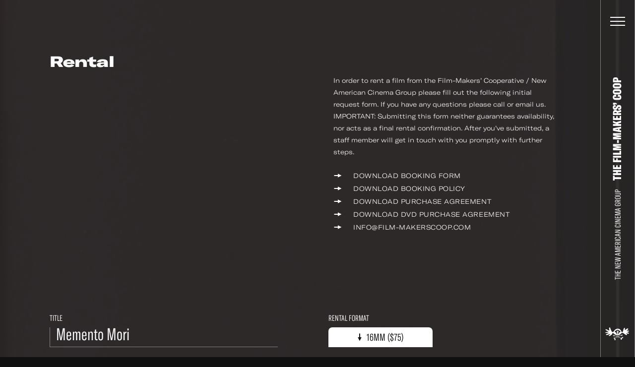

--- FILE ---
content_type: text/html; charset=UTF-8
request_url: https://film-makerscoop.com/rental?source=1803
body_size: 10942
content:
<!DOCTYPE HTML>
<html lang="en" class="no-js">

<head>
    <meta charset="utf-8">
    <!--[if IE]><meta http-equiv='X-UA-Compatible' content='IE=edge,chrome=1'><![endif]-->
    <meta name="viewport" content="width=device-width, minimum-scale=1, maximum-scale=1, user-scalable=no">
    <title>Rentals - The Film-Makers&#039; Cooperative</title>
    <meta name="description" content="The Film-Makers&#039; Cooperative is an artist-run, non-profit organization founded in 1962 in New York City by Jonas Mekas, Shirley Clarke, Stan Brakhage and other filmmakers to distribute avant-garde films.">
    <meta property="fb:app_id" content="1841782752799344" />     
    <meta property="og:description" content="The Film-Makers&#039; Cooperative is an artist-run, non-profit organization founded in 1962 in New York City by Jonas Mekas, Shirley Clarke, Stan Brakhage and other filmmakers to distribute avant-garde films.">
    <meta property="og:title" content="Rentals - The Film-Makers&#039; Cooperative">
        <meta property="og:image" content="http://film-makerscoop.com/public/upload/og/medium/59837e12cdd8a.jpg?v1">
    <meta property="og:image:width" content="1200" />
    <meta property="og:image:height" content="630" />
        <meta property="og:url" content="http://film-makerscoop.com/rental">
    <meta property="og:type" content="website" />

    <meta name="twitter:card" content="summary_large_image">
    <meta name="twitter:title" content="Rentals - The Film-Makers&#039; Cooperative">
    <meta name="twitter:site" content="@filmmakerscoop">
    <meta name="twitter:id" content="@filmmakerscoop">
    <meta name="twitter:image" content="http://film-makerscoop.com/public/upload/og/medium/59837e12cdd8a.jpg?v1">    <meta name="twitter:description" content="The Film-Makers&#039; Cooperative is an artist-run, non-profit organization founded in 1962 in New York City by Jonas Mekas, Shirley Clarke, Stan Brakhage and other filmmakers to distribute avant-garde films.">


    <link rel="apple-touch-icon" sizes="180x180" href="/public/theme/favicons/apple-touch-icon.png">
    <link rel="icon" type="image/png" sizes="32x32" href="/public/theme/favicons/favicon-32x32.png">
    <link rel="icon" type="image/png" sizes="16x16" href="/public/theme/favicons/favicon-16x16.png">
    <link rel="manifest" href="/public/theme/favicons/manifest.json">
    <link rel="mask-icon" href="/public/theme/favicons/safari-pinned-tab.svg" color="#ca0d55">
    <link rel="shortcut icon" href="/public/theme/favicons/favicon.ico">
    <meta name="apple-mobile-web-app-title" content="Film-Makers Cooperative">
    <meta name="application-name" content="Film-Makers Cooperative">
    <meta name="msapplication-config" content="/public/theme/favicons/browserconfig.xml">
    <meta name="theme-color" content="#ffffff">

    <link rel="stylesheet" href="/public/theme/css/style.css?v=1.44.0">

    <script type="text/javascript">
        WebFontConfig = {
            custom: { families: [
                'GT-America-Compressed:n3,n7,n8',
                'GT-America-Expanded:n8',
                'GT-America-Extended:n3'
            ]}
        };
        (function(d) {
            var wf = d.createElement('script'), s = d.scripts[0];
            wf.src = 'https://ajax.googleapis.com/ajax/libs/webfont/1.6.26/webfont.js';
            s.parentNode.insertBefore(wf, s);
        })(document);
    </script>
      
</head>

<body class="is-not-ready">
    <svg class="svg-sprite"  xmlns="http://www.w3.org/2000/svg"><symbol id="sprite-arrow" viewBox="0 0 8 16"><path d="M3 .6h2v12.5H3z"/><path d="M7.8 7.9L4 15.4.2 7.9z"/></symbol><symbol id="sprite-audio" viewBox="0 0 30 40"><path fill-opacity=".97" d="M21.5 18.4c0 3.6-2.9 6.4-6.5 6.4s-6.5-2.9-6.5-6.4V7.1C8.5 3.5 11.4.7 15 .7s6.5 2.9 6.5 6.4v11.3zm6.5-3.2v3.2c0 7.1-5.8 12.9-13 12.9S2 25.5 2 18.4v-3.2h3.3v3.2c0 5.3 4.4 9.7 9.8 9.7s9.8-4.3 9.8-9.7v-3.2H28zM16.6 36.1v-3.2h-3.3v3.2H6.9v3.2h16.3v-3.2h-6.6z"/></symbol><symbol id="sprite-close" viewBox="0 0 14 14"><path d="M.141.848L.848.141l13.01 13.01-.706.708z"/><path d="M.141 13.152L13.151.142l.708.706-13.01 13.01z"/></symbol><symbol id="sprite-facebook" viewBox="0 0 7 13"><path d="M1.724 4.203V2.95c0-.553.013-1.405.408-1.933C2.548.46 3.119.08 4.1.08c1.6 0 2.274.232 2.274.232l-.317 1.91s-.529-.156-1.022-.156-.935.18-.935.68v1.457h2.023l-.141 1.865H4.1v6.479H1.724v-6.48H.456V4.204h1.268z" fill-rule="evenodd"/></symbol><symbol id="sprite-instagram" viewBox="0 0 13 13"><g fill-rule="evenodd"><path d="M6.49 8.673a2.163 2.163 0 1 1 0-4.326 2.163 2.163 0 0 1 0 4.326m0-5.495a3.333 3.333 0 1 0 0 6.665 3.333 3.333 0 0 0 0-6.665"/><path d="M6.49.02c-1.763 0-1.984.008-2.676.04C3.124.09 2.652.2 2.24.36a3.18 3.18 0 0 0-1.15.749 3.18 3.18 0 0 0-.748 1.15c-.16.412-.27.884-.302 1.575C.007 4.527 0 4.748 0 6.51c0 1.763.007 1.984.04 2.676.03.69.14 1.162.3 1.575.167.427.388.789.75 1.15.36.36.722.582 1.149.748.413.16.884.27 1.575.302.692.032.913.039 2.676.039 1.762 0 1.983-.007 2.675-.04.691-.03 1.163-.14 1.576-.3a3.18 3.18 0 0 0 1.15-.75c.36-.36.582-.722.748-1.149.16-.413.27-.884.301-1.575.032-.692.04-.913.04-2.676 0-1.762-.008-1.983-.04-2.675-.031-.691-.14-1.163-.301-1.576a3.181 3.181 0 0 0-.749-1.15 3.18 3.18 0 0 0-1.15-.748c-.412-.16-.884-.27-1.575-.301C8.473.028 8.252.02 6.49.02m0 1.17c1.733 0 1.938.006 2.622.038.633.028.977.134 1.205.223.303.118.52.258.746.486.228.227.368.443.486.746.089.228.194.572.223 1.205.032.684.038.89.038 2.622 0 1.733-.006 1.938-.038 2.623-.029.632-.134.976-.223 1.205a2.01 2.01 0 0 1-.486.746 2.01 2.01 0 0 1-.746.485c-.228.09-.572.195-1.205.224-.684.031-.89.038-2.622.038-1.733 0-1.938-.007-2.623-.038-.632-.029-.976-.135-1.205-.224a2.01 2.01 0 0 1-.746-.485 2.012 2.012 0 0 1-.485-.746c-.09-.229-.195-.573-.224-1.205-.031-.685-.038-.89-.038-2.623s.007-1.938.038-2.622c.03-.633.135-.977.224-1.205.117-.303.258-.52.485-.746a2.01 2.01 0 0 1 .746-.486c.229-.089.573-.195 1.205-.223.685-.032.89-.038 2.623-.038"/><path d="M10.733 3.046a.779.779 0 1 1-1.558 0 .779.779 0 0 1 1.558 0"/></g></symbol><symbol id="sprite-logo" viewBox="0 0 721.4 386.4"><path d="M110.7 168c-25.3 0-50.6.1-76-.1-8.6-.1-17.3-.6-25.9-1.9-3-.5-6.7-3.3-8.2-6-2-3.8 1-7.3 4.4-9 5.7-2.9 11.6-6.3 17.8-7.3 24.1-4.1 48.4-7.3 72.6-10.9 1.6-.2 3.2-.7 6.3-1.4-3.6-2.1-6.1-3.5-8.6-4.9-23.2-13.4-46.5-26.6-69.6-40.2-7.6-4.5-11.7-12.2-14.2-20.5-2.6-8.5.5-12 9-10.3C38 59.4 56.3 67 73.9 76.1c12.6 6.5 24.8 13.8 39 16.3 10.3 1.8 15.5-3.4 13.1-13.6-1.1-4.8-3.5-9.3-5-14.1-4.2-13.1-7.2-26.4-4.8-40.3 1.4-8.3 4.8-15.5 11.7-20.8 6.2-4.8 11.7-4.9 15.8 1.6 5.1 8.1 9.9 16.8 12.5 25.9 5.2 18.6 12.9 36 21.1 53.3 5.4 11.4 12.3 21.8 16.7 33.9 4.8 13.1 16.3 19.8 30.5 20.8 14.2 1.1 25.3-4.2 32.9-16.5 5.3-8.5 10.2-17.2 16.2-25.2 17.2-22.9 38-41.9 65.7-51.1 53-17.7 109.5-.8 139.9 53.6 6 10.7 10.3 22.3 14.9 33.8 3.9 9.9 14.8 14.7 24.1 9.2 4.2-2.4 8.2-6 10.9-10 8.9-13.2 14-27.8 15.9-43.7 2.3-20.2 7.7-39.6 18.5-57 3.1-5 7.3-9.5 11.3-13.9s9.3-5.2 14.7-3.7c5.5 1.5 8.2 6.1 8.5 11.3.4 6.2.5 12.7-.9 18.7-2.9 12.6-3.5 24.9 1 37.7 9-6.9 17.5-13.7 26.3-20.2 10.2-7.5 20.3-15.2 31.2-21.6 6.7-3.9 14.7-5.9 22.3-8 7.6-2 12.7 2.3 16.3 8.5 3.5 6 3.3 12.2-1 17.3-5.9 7-12.5 13.4-19.1 19.7-6.9 6.6-14.1 12.7-21.2 19-1.2 1.1-2.5 2.1-3.7 3.2.2.4.3.8.5 1.3 1.8.1 3.7.5 5.5.3 10.8-1.1 21.5-2.5 32.3-3.3 5.9-.4 12-.2 17.9.3 2.9.2 5.9 1.3 8.5 2.7 9.7 5.3 10 13.2.7 19.1-11.7 7.3-24.4 12.3-38 14.6-5.6.9-11.1 2-15.6 7.3 3.3 1.6 6 2.9 8.8 4.2 11.7 5.2 23.5 10.2 35.1 15.8 4.1 2 7.8 5.1 11 8.4 3 3.1 3.7 7.2.9 11-3.8 5.3-8.3 9.7-15.3 9.9-14.6.4-28.9-1.4-42.3-7.9-5.7-2.8-11.4-5.6-17.2-8-2.9-1.2-6.2-1.5-9.3-2.2-.3.5-.7 1-1 1.5 1.3 2.1 2.4 4.5 4.1 6.3 6.2 6.3 12.6 12.4 19.1 18.3 6.2 5.7 6.7 12.8 4.9 20.2-1.7 7.3-7.6 9.4-14.3 10.5-10.6 1.7-20.5-1.1-29.1-6.6-10.3-6.6-19.9-14.5-29.8-21.7-14.9-10.8-29.2-22.8-45.1-32-15.7-9.1-47.9-3.9-61 13.2-22 29-50.4 49.3-86.9 56.2-31 5.9-59.8-1.3-87-16.4-21.9-12.2-40.8-28.2-58.1-46.1-5.3-5.5-11.4-9.6-19.5-7.2-7.4 2.1-12.3 7-14 14.7-4.1 19.2-14.8 33.2-31.9 43.2-9.7 5.7-18.3 13.3-27.3 20.2-11.7 9.1-25.2 12.7-39.7 12-4.1-.2-8.2-2.1-12.2-3.3 1.4-4.1 1.6-9.3 4.3-12.2 5.8-6.3 12.6-11.6 19.3-17.1 6.9-5.7 14.3-10.8 21.2-16.5 3.4-2.8 5.3-6.7 3.9-12.3-3.8.6-7.9.5-11.5 1.8-14.5 5.3-28.9 11-43.4 16.5-17.1 6.5-34.2 13.4-52.7 14.7-3.3.2-6.7.3-9.9-.1-4.5-.5-9-1.8-10.1-6.8-1.3-5.7-2.3-11.9 3.5-16 4.7-3.3 9.7-6.7 15.1-8.6 21-7.3 41.1-16.4 60.9-26.4 2.3-1.2 4.5-2.4 6.8-3.7-.3-.6-.5-1.3-.6-2zm294.1 4.9c23-11.9 41.7-28.6 60.7-45.3-4-3.8-7.6-7.2-11.2-10.6-16-15.1-32.7-29.3-53-38.7-14.3-6.6-28.4-7.2-43-1.9-19.1 6.9-35.5 18.1-51.2 30.6-8 6.4-15.5 13.4-23.9 20.7 20.2 15.7 39.4 30.7 58.8 45.8-5.4 8.5-10.7 16.9-16.4 25.9h96.6c-5.9-9-11.4-17.4-17.4-26.5z"/><path d="M362.7 286.1c-28.2-11.1-55-21.8-82.4-32.6-2.8 6.9-5.4 13.5-8.3 20.7-3.8-1.3-7.3-2.5-11.4-3.9 3.1-7.1 6-13.9 8.9-20.6-2.3-2.2-3.9-2.2-5.1.7-2.1 5-4.3 10-6.7 15.5-3.4-1.7-6.5-3.3-10.1-5.1 2.7-5.7 5.3-11 8.1-16.9-2-.9-3.9-1.8-6.4-2.9-2.7 5.8-5.3 11.5-8.2 17.6-2.8-1.1-5.5-2.1-8.6-3.2 4.1-9.2 7.9-18 12-27.1 14.4 5.7 28.4 11.3 42.5 16.8 27.9 11 55.8 21.9 83.6 33.1 3.8 1.5 6.8 1.1 10.3-.5 44-20.4 88-40.6 132-60.9.9-.4 1.8-.7 3.3-1.3 4.4 8.6 8.9 17.1 13.5 26.1-2.8 1.4-5.4 2.6-8.4 4.1-3-5.8-5.9-11.3-9-17.3-2.2 1-4 1.8-6.4 2.9 3 5.5 5.8 10.8 8.8 16.4-3.1 1.9-6.1 3.8-9.6 6l-8.8-17.6c-1.3.5-2.6 1-4.1 1.6 3.5 6.8 6.7 13.2 10.2 20.1-3.5 1.6-6.9 3.1-10.8 4.8-3.3-6.8-6.5-13.2-9.8-20.2-30.8 14.1-61.3 28.1-92.7 42.5 1.8.9 3 1.6 4.2 2.1 29.4 11.7 58.8 23.3 88.2 34.9 4.9 1.9 12.1-2.1 15.8-8.3 2.7-4.4 5.5-8.7 8.6-12.9 4.1-5.4 9.9-8.3 16.4-9.9 12.2-2.9 25.5 9.2 23.4 21.6-.5 2.8-3.1 6.3-5.7 7.5-5.5 2.6-11.4 5-17.4 5.5-8.8.8-14.5 4.8-17.2 12.8-1.5 4.5-2.2 9.4-2.8 14.1-1 8.2-4 15.1-11.2 19.7-5.5 3.5-9.5 3.4-14-1.2-10.7-10.6-14.4-24-5.5-37.4.6-1 1.2-2 2.2-3.6-7.2-2.9-14.2-5.8-21.2-8.6-24.5-9.7-48.9-19.4-73.4-28.9-2.1-.8-5-1-7-.2-24 10.8-47.9 21.8-71.8 32.7-3.2 1.5-4.3 3.3-4.2 6.8.3 8.9 5.2 15.5 10.2 22.3 3.1 4.2 6.3 8.7 8.2 13.5 2.5 6.4-.2 12-6.3 15-8.8 4.3-18 4.6-27.1.7-6.4-2.8-7.5-7.6-4.5-13.9 2.3-4.7 4-9.8 5-15 1.1-5.8-1.7-10.5-7-13.1-3.4-1.7-7.1-2.7-10.8-3.8-6.9-2-9.4-6.2-7.6-13.2 2.9-11.1 14.5-17.8 26.3-14.9 3.2.8 6.8 1.8 9.1 3.9 3.5 3.3 6.2 2 9.7.4 19.7-8.6 39.7-17.6 61-27.4zm-86.6 29.2c-3 3.1-6.2 4.9-6.7 7.3-.8 3.5 2.6 4.9 5.9 5.1 3.9.3 7.9-2.5 7-5.2-.8-2.3-3.4-4-6.2-7.2zm251.9 2.2c3.3-.7 6.9-1.4 6.6-5.5-.3-3.8-3.4-5.2-6.9-4.9-3.1.2-6.2 1.3-6.2 5.1 0 4.2 3.4 4.8 6.5 5.3zM397.8 188.6h-47.4c1.8-6.6 3.4-12.8 5.1-18.9 1.7-6.1 3.3-12.2 5.2-18.2 1.1-3.3.5-5.3-2.3-7.6-8.8-7.2-11.6-19.4-7.3-29.9 4.4-10.7 14.7-16.9 26.7-16.2 10.6.6 20.4 8.5 23.1 19.1 2.6 10.4.3 19.7-7.9 26.7-3.3 2.8-3.7 5.1-2.8 8.9 2.7 11.8 5 23.6 7.6 36.1zm-17.4-36.2H371v6.2h9.4v-6.2zm-19.2-40.6c2.5 2.3 4.5 4.3 6.6 6.1.7.6 1.9.4 2.9.6.1-.9.7-1.9.4-2.7-1.1-2.7-2.4-5.3-3.8-8.5-2 1.6-3.7 2.8-6.1 4.5zm6.3 12.5c.1-.7.1-1.3.2-2-3.5-1.5-7-3-10.9-4.7-.4 2.6-.7 4.6-1.1 7.3 4.3-.2 8.1-.4 11.8-.6zm-6.7 12.8c2.5-2.1 4.7-3.6 6.6-5.4.7-.6.7-1.9 1.1-2.9-1-.3-2.1-.9-2.9-.7-2.8.8-5.6 1.9-8.9 3.1 1.5 2 2.6 3.6 4.1 5.9zm32.8-12.2c-3.2-.2-5.9-.6-8.7-.5-.7 0-1.6 1-1.9 1.7-.2.4.6 1.5 1.2 1.8 3 1.2 6.1 2.1 9.4 3.3v-6.3zm-19.1-6.7c5.2-1.8 3.8-6.2 4.8-9.1.2-.7-1.3-2-2.1-3-.9.8-2.6 1.5-2.7 2.4-.2 2.9 0 5.8 0 9.7zm-3.1 24.5c1.5-.1 3.2-.2 6.1-.3-1.2-3.4-2-6-2.9-8.6l-3.6 7.5c-.1.2.2.6.4 1.4zm9.3-23.1c.4.6.8 1.2 1.2 1.7 3.4-1.6 6.9-3.2 10.7-5-1.3-1.6-2.1-2.6-3-3.8-3.1 2.6-6 4.9-8.9 7.1zm0 12.2c-.5.3-1.1.7-1.6 1 1.4 2.9 2.8 5.9 4.5 9.3 1.5-1.6 2.5-2.6 2.6-2.7-2-2.8-3.8-5.2-5.5-7.6z"/></symbol><symbol id="sprite-mail" viewBox="0 0 24 16"><title>Shape</title><path d="M0 0v16h24V0H0zm2 14V2.183l10 8.104 10-8.104V14H2z" fill-rule="evenodd"/></symbol><symbol id="sprite-more" viewBox="0 0 22 22"><path d="M11 20.5c-4.2 0-8-2.8-9.2-7C.4 8.4 3.5 3.1 8.5 1.8c2.5-.7 5-.3 7.2.9C17.9 4 19.5 6 20.1 8.5l.3 1-1.9.5-.3-1c-.5-1.9-1.8-3.6-3.5-4.6S10.9 3.1 9 3.7c-4 1.1-6.3 5.2-5.3 9.2 1.1 4 5.2 6.4 9.2 5.3 1.1-.3 2.1-.8 3-1.6l.8-.7 1.3 1.5-.8.7c-1.1.9-2.4 1.6-3.8 2-.8.3-1.6.4-2.4.4z"/><path d="M20.8 4.7l1 8.3-7.3-4.1z"/></symbol><symbol id="sprite-pin" viewBox="0 0 9 14"><path d="M4.5 0C2.139 0 0 1.985 0 4.434 0 8.076 3.587 8.462 4.5 14 5.413 8.461 9 8.076 9 4.434 9 1.986 6.862 0 4.5 0zm0 6.417c-.932 0-1.688-.784-1.688-1.75 0-.967.755-1.75 1.688-1.75.933 0 1.688.783 1.688 1.75 0 .966-.756 1.75-1.688 1.75z" fill-rule="nonzero"/></symbol><symbol id="sprite-reel" viewBox="0 0 41 41"><path d="M31.5 23a6 6 0 1 1 0-12 6 6 0 0 1 0 12m-4 13a6 6 0 1 1 0-12 6 6 0 0 1 0 12M19 20.5a1.5 1.5 0 1 1 3.001.001A1.5 1.5 0 0 1 19 20.5M13.5 36a6 6 0 1 1 0-12 6 6 0 0 1 0 12M3.75 16.917a6 6 0 1 1 12 0 6 6 0 0 1-12 0M20.5 3a6 6 0 1 1 0 12 6 6 0 0 1 0-12m0-3C9.178 0 0 9.178 0 20.5S9.178 41 20.5 41 41 31.822 41 20.5 31.822 0 20.5 0" fill-rule="evenodd"/></symbol><symbol id="sprite-twitter" viewBox="0 0 13 11"><path d="M12.202 1.232a4.97 4.97 0 0 1-1.446.402A2.55 2.55 0 0 0 11.862.22a4.968 4.968 0 0 1-1.598.62A2.491 2.491 0 0 0 8.427.032c-1.389 0-2.515 1.146-2.515 2.558 0 .2.021.395.065.582A7.109 7.109 0 0 1 .789.5C.573.879.45 1.318.45 1.787c0 .886.445 1.67 1.12 2.128a2.49 2.49 0 0 1-1.141-.319v.031c0 1.24.868 2.274 2.02 2.508-.212.06-.433.09-.664.09-.162 0-.32-.015-.473-.045a2.522 2.522 0 0 0 2.35 1.775 4.998 4.998 0 0 1-3.725 1.06 7.044 7.044 0 0 0 3.857 1.149c4.63 0 7.16-3.897 7.16-7.277 0-.111-.002-.222-.007-.331a5.14 5.14 0 0 0 1.256-1.324" fill-rule="evenodd"/></symbol><symbol id="sprite-vimeo" viewBox="0 0 14 12"><path d="M13.202 4.745c-1.361 2.907-4.646 6.864-6.722 6.864-2.047 0-2.342-4.363-3.46-7.268-.55-1.43-.905-1.1-1.936-.38l-.628-.81C1.959 1.829 3.464.294 4.388.209 5.43.109 6.07.82 6.31 2.344c.316 2.002.759 5.11 1.53 5.11.603 0 2.086-2.465 2.162-3.347.135-1.29-.95-1.33-1.89-.927 1.49-4.878 7.686-3.98 5.09 1.565z" fill-rule="nonzero"/></symbol><symbol id="sprite-youtube" viewBox="0 0 15 12"><path d="M12.26.115c-2.253-.154-7.27-.153-9.52 0C.306.281.019 1.753 0 5.625c.018 3.866.302 5.343 2.74 5.51 2.25.153 7.267.154 9.52 0 2.435-.166 2.722-1.637 2.74-5.51-.018-3.866-.303-5.343-2.74-5.51zm-6.635 8.01v-5l5 2.496-5 2.504z" fill-rule="evenodd"/></symbol></svg>

    <div class="wrapper" id="wrapper">

        <div class="videobg js-video-bg" data-options='{&quot;videos&quot;:[{&quot;src&quot;:&quot;\/public\/upload\/loops\/video\/59d4f9727c350.mp4&quot;,&quot;home&quot;:true},{&quot;src&quot;:&quot;\/public\/upload\/loops\/video\/59d4f70517281.mp4&quot;,&quot;home&quot;:false},{&quot;src&quot;:&quot;\/public\/upload\/loops\/video\/59d4f8f1740b3.mp4&quot;,&quot;home&quot;:false},{&quot;src&quot;:&quot;\/public\/upload\/loops\/video\/59d4f8fd56567.mp4&quot;,&quot;home&quot;:false},{&quot;src&quot;:&quot;\/public\/upload\/loops\/video\/59d4f90cdbb8c.mp4&quot;,&quot;home&quot;:false},{&quot;src&quot;:&quot;\/public\/upload\/loops\/video\/59d4f91d66f02.mp4&quot;,&quot;home&quot;:false},{&quot;src&quot;:&quot;\/public\/upload\/loops\/video\/59d4f92b74dc6.mp4&quot;,&quot;home&quot;:false},{&quot;src&quot;:&quot;\/public\/upload\/loops\/video\/59d4f938ba8e9.mp4&quot;,&quot;home&quot;:false},{&quot;src&quot;:&quot;\/public\/upload\/loops\/video\/59d4f946aea77.mp4&quot;,&quot;home&quot;:false},{&quot;src&quot;:&quot;\/public\/upload\/loops\/video\/59d4f963ec6fb.mp4&quot;,&quot;home&quot;:false},{&quot;src&quot;:&quot;\/public\/upload\/loops\/video\/59d4f981222b3.mp4&quot;,&quot;home&quot;:false},{&quot;src&quot;:&quot;\/public\/upload\/loops\/video\/59d4f98ead7e3.mp4&quot;,&quot;home&quot;:false},{&quot;src&quot;:&quot;\/public\/upload\/loops\/video\/59d4f99bc3433.mp4&quot;,&quot;home&quot;:false},{&quot;src&quot;:&quot;\/public\/upload\/loops\/video\/59d4f9d8750e5.mp4&quot;,&quot;home&quot;:false},{&quot;src&quot;:&quot;\/public\/upload\/loops\/video\/59d4f9a935dcc.mp4&quot;,&quot;home&quot;:false}],&quot;images&quot;:[{&quot;src&quot;:&quot;\/public\/upload\/loops\/desktop\/59d4f9727c350.jpg&quot;,&quot;src_mobile&quot;:&quot;\/public\/upload\/loops\/mobile\/59d4f9727c350.jpg&quot;,&quot;home&quot;:true},{&quot;src&quot;:&quot;\/public\/upload\/loops\/desktop\/59d4f70517281.jpg&quot;,&quot;src_mobile&quot;:&quot;\/public\/upload\/loops\/mobile\/59d4f70517281.jpg&quot;,&quot;home&quot;:false},{&quot;src&quot;:&quot;\/public\/upload\/loops\/desktop\/59d4f8f1740b3.jpg&quot;,&quot;src_mobile&quot;:&quot;\/public\/upload\/loops\/mobile\/59d4f8f1740b3.jpg&quot;,&quot;home&quot;:false},{&quot;src&quot;:&quot;\/public\/upload\/loops\/desktop\/59d4f8fd56567.jpg&quot;,&quot;src_mobile&quot;:&quot;\/public\/upload\/loops\/mobile\/59d4f8fd56567.jpg&quot;,&quot;home&quot;:false},{&quot;src&quot;:&quot;\/public\/upload\/loops\/desktop\/59d4f90cdbb8c.jpg&quot;,&quot;src_mobile&quot;:&quot;\/public\/upload\/loops\/mobile\/59d4f90cdbb8c.jpg&quot;,&quot;home&quot;:false},{&quot;src&quot;:&quot;\/public\/upload\/loops\/desktop\/59d4f91d66f02.jpg&quot;,&quot;src_mobile&quot;:&quot;\/public\/upload\/loops\/mobile\/59d4f91d66f02.jpg&quot;,&quot;home&quot;:false},{&quot;src&quot;:&quot;\/public\/upload\/loops\/desktop\/59d4f92b74dc6.jpg&quot;,&quot;src_mobile&quot;:&quot;\/public\/upload\/loops\/mobile\/59d4f92b74dc6.jpg&quot;,&quot;home&quot;:false},{&quot;src&quot;:&quot;\/public\/upload\/loops\/desktop\/59d4f938ba8e9.jpg&quot;,&quot;src_mobile&quot;:&quot;\/public\/upload\/loops\/mobile\/59d4f938ba8e9.jpg&quot;,&quot;home&quot;:false},{&quot;src&quot;:&quot;\/public\/upload\/loops\/desktop\/59d4f946aea77.jpg&quot;,&quot;src_mobile&quot;:&quot;\/public\/upload\/loops\/mobile\/59d4f946aea77.jpg&quot;,&quot;home&quot;:false},{&quot;src&quot;:&quot;\/public\/upload\/loops\/desktop\/59d4f963ec6fb.jpg&quot;,&quot;src_mobile&quot;:&quot;\/public\/upload\/loops\/mobile\/59d4f963ec6fb.jpg&quot;,&quot;home&quot;:false},{&quot;src&quot;:&quot;\/public\/upload\/loops\/desktop\/59d4f981222b3.jpg&quot;,&quot;src_mobile&quot;:&quot;\/public\/upload\/loops\/mobile\/59d4f981222b3.jpg&quot;,&quot;home&quot;:false},{&quot;src&quot;:&quot;\/public\/upload\/loops\/desktop\/59d4f98ead7e3.jpg&quot;,&quot;src_mobile&quot;:&quot;\/public\/upload\/loops\/mobile\/59d4f98ead7e3.jpg&quot;,&quot;home&quot;:false},{&quot;src&quot;:&quot;\/public\/upload\/loops\/desktop\/59d4f99bc3433.jpg&quot;,&quot;src_mobile&quot;:&quot;\/public\/upload\/loops\/mobile\/59d4f99bc3433.jpg&quot;,&quot;home&quot;:false},{&quot;src&quot;:&quot;\/public\/upload\/loops\/desktop\/59d4f9d8750e5.jpg&quot;,&quot;src_mobile&quot;:&quot;\/public\/upload\/loops\/mobile\/59d4f9d8750e5.jpg&quot;,&quot;home&quot;:false},{&quot;src&quot;:&quot;\/public\/upload\/loops\/desktop\/59d4f9a935dcc.jpg&quot;,&quot;src_mobile&quot;:&quot;\/public\/upload\/loops\/mobile\/59d4f9a935dcc.jpg&quot;,&quot;home&quot;:false}],&quot;gifs&quot;:[{&quot;src&quot;:&quot;\/public\/upload\/loops\/gif\/5a913ee3cc15d.gif&quot;,&quot;home&quot;:true}],&quot;changePeriod&quot;:1}'></div>

        <header class="header" id="header">
    <div class="header__bar">
        <div class="header__title">
            <a href="/"><span>The New American Cinema Group</span> <strong><span class="line"><span data-title="The Film-Makers’ Coop">The Film-Makers’ Coop</span></span></strong></a>
        </div>
        <a href="/" class="header__logo"><svg class="sprite-logo"><use xlink:href="#sprite-logo"/></svg></a>
    </div>
    <button class="header__button js-toggle-menu">
        <div><span></span><span></span><span></span>
            <svg class="svg-loader"  xmlns="http://www.w3.org/2000/svg" width="40" height="40" viewBox="0 0 40 40"><path fill="none" stroke="#fff" stroke-width="1.167" stroke-miterlimit="10" d="M6 20c0-7.7 6.3-14 14-14s14 6.3 14 14"/></svg>
        </div>
    </button>
    <div class="header__wrap">
        <form action="/search" class="header__search search search--yellow js-search" autocomplete="off" novalidate>
            <input type="search" class="search__input" name="q" id="search">
            <label for="search" class="search__label">Search</label>
            <button class="search__button"><svg class="svg-search"  xmlns="http://www.w3.org/2000/svg" width="18" height="21" viewBox="0 0 18 21"><path fill="#292929" d="M15.7 20.1l.6.8 1.6-1.2-.6-.8-4.6-6-.6-.8-1.6 1.2.6.8z"/><path fill="#292929" d="M14.9 7.6c0-4.2-3.3-7.6-7.4-7.6S0 3.4 0 7.6s3.3 7.6 7.4 7.6 7.5-3.5 7.5-7.6zM2 7.6C2 4.5 4.4 2 7.4 2s5.4 2.5 5.4 5.6-2.4 5.6-5.4 5.6S2 10.6 2 7.6z"/></svg></button>
        </form>
        <nav class="header__menu menu-outer">
            <div class="menu-inner">
                <ul class="menu--primary">
                    <li class="menu__item--primary tablet-hide"><a href="/" data-color="black" data-comp="Lines" data-title="Home">Home</a></li>
                    <li class="menu__item--primary"><a href="/catalogue" data-color="timberwolf" data-comp="Lines" data-title="Film Catalogue">Film Catalogue</a></li>
                    <li class="menu__item--primary"><a href="/vod" data-color="timberwolf" data-comp="Lines" data-title="Video on Demand">Video on Demand</a></li>
                    <li class="menu__item--primary"><a href="/filmmakers" data-color="timberwolf" data-comp="Lines" data-title="Filmmakers">Filmmakers</a></li>
                    <li class="menu__item--primary"><a href="https://filmmakerscoop.ecwid.com/" data-color="timberwolf" data-comp="Lines" data-title="On-line Store" target="_blank" data-history="false">On-line Store</a></li>
                    <li class="menu__item--primary"><a href="/archive" data-color="black" data-comp="Lines" data-title="Archive">Archive</a></li>
                    <li class="menu__item--primary"><a href="/screenings" data-color="yellow" data-comp="Lines" data-title="Screenings &amp; Workshops">Screenings &amp; Workshops</a></li>
                    <li class="menu__item--primary"><a href="/programs" data-color="pink" data-comp="Lines" data-title="FMC Film Programs">FMC Film Programs</a></li>
                                        <li class="menu__item--primary"><a href="/about" data-color="lightBlue" data-comp="Lines" data-title="About">About</a></li>
                </ul>
                <ul class="menu--secondary">
                    <li class="menu__item--secondary"><a href="/gala-65" data-color="black" style="color:yellow"><span class="arrow"><svg class="sprite-arrow"><use xlink:href="#sprite-arrow"/></svg><svg class="sprite-arrow"><use xlink:href="#sprite-arrow"/></svg></span>
65th Anniversary Gala</a></li>
                    <li class="menu__item--secondary"><a href="/digital-catalogue" data-color="black"><span class="arrow"><svg class="sprite-arrow"><use xlink:href="#sprite-arrow"/></svg><svg class="sprite-arrow"><use xlink:href="#sprite-arrow"/></svg></span>
Digital Streaming Catalogue</a></li>
                    <li class="menu__item--secondary"><a href="/rental" data-color="black"><span class="arrow"><svg class="sprite-arrow"><use xlink:href="#sprite-arrow"/></svg><svg class="sprite-arrow"><use xlink:href="#sprite-arrow"/></svg></span>
Rent a Film</a></li>
                    <li class="menu__item--secondary"><a href="/books" data-color="black"><span class="arrow"><svg class="sprite-arrow"><use xlink:href="#sprite-arrow"/></svg><svg class="sprite-arrow"><use xlink:href="#sprite-arrow"/></svg></span>
Books</a></li>
                    <li class="menu__item--secondary"><a href="/news" data-color="black"><span class="arrow"><svg class="sprite-arrow"><use xlink:href="#sprite-arrow"/></svg><svg class="sprite-arrow"><use xlink:href="#sprite-arrow"/></svg></span>
News</a></li>
                    <li class="menu__item--secondary"><a href="/membership" data-color="green"><span class="arrow"><svg class="sprite-arrow"><use xlink:href="#sprite-arrow"/></svg><svg class="sprite-arrow"><use xlink:href="#sprite-arrow"/></svg></span>
Become a member</a></li>
                    <li class="menu__item--secondary"><a href="/support" data-color="yellow"><span class="arrow"><svg class="sprite-arrow"><use xlink:href="#sprite-arrow"/></svg><svg class="sprite-arrow"><use xlink:href="#sprite-arrow"/></svg></span>
Support</a></li>
                                        <li class="menu__item--secondary"><a href="https://3f1fa-837e.icpage.net/FMC-newsletter-sign-up" data-color="pink" target="_blank" data-history="false"><span class="arrow"><svg class="sprite-arrow"><use xlink:href="#sprite-arrow"/></svg><svg class="sprite-arrow"><use xlink:href="#sprite-arrow"/></svg></span>
Newsletter</a></li>
                </ul>
            </div>
        </nav>
        <div class="header__bottom">
            <div class="header__colophon colophon">
                <div class="colophon__contact">
                    <a href="mailto:info@film-makerscoop.com">E-Mail Us</a>|<a href="tel://212-267-5665">212-267-5665</a>
                </div>
                <div class="colophon__copyrights">
                    <strong>&copy; Copyright THE FILM-MAKERS’ COOP</strong>
                    <span>475 Park Ave South, 6th&nbsp;Floor&nbsp;NY, NY&nbsp;10016</span>
                </div>
            </div>
            <div class="header__social social"><a href="https://twitter.com/filmmakerscoop" class="social__item" target="_blank"><svg class="sprite-twitter"><use xlink:href="#sprite-twitter"/></svg></a><a href="https://www.instagram.com/filmcoop/" class="social__item" target="_blank"><svg class="sprite-instagram"><use xlink:href="#sprite-instagram"/></svg></a><a href="https://www.facebook.com/pages/Filmmakers-Co-op/182419586670?ref=hl" class="social__item" target="_blank"><svg class="sprite-facebook"><use xlink:href="#sprite-facebook"/></svg></a><a href="http://www.youtube.com/user/TheFilmmakersCoop" class="social__item" target="_blank"><svg class="sprite-youtube"><use xlink:href="#sprite-youtube"/></svg></a><a href="http://vimeo.com/nacgfmc" class="social__item" target="_blank"><svg class="sprite-vimeo"><use xlink:href="#sprite-vimeo"/></svg></a>
</div>
                    </div>
    </div>
</header>

        <main id="content" class="content" role="main">
            <article data-page data-title="Rentals - The Film-Makers&#039; Cooperative · The FilmMakers Coop"><div class="article__content"><section class="section section--rent section--text section--black">
        <hgroup class="section__header section__header--shifted">
            <h2 class="section__title">Rental</h2>
        </hgroup>



        <div class="columns">
            <div class="column column--text">
                <div class="text text--white text--small">
                    <p>In order to rent a film from the Film-Makers’ Cooperative / New American Cinema Group please fill out the following initial request form. If you have any questions please call or email us. IMPORTANT: Submitting this form neither guarantees availability, nor acts as a final rental confirmation. After you’ve submitted, a staff member will get in touch with you promptly with further steps.</p>

                    <br><a style="color:#fff" class="form__link right" href="/public/pdf/Booking_Request_Form.docx" download><svg class="sprite-arrow"><use xlink:href="#sprite-arrow"/></svg> Download Booking Form</a>
                    <a style="color:#fff" class="form__link right" href="/public/pdf/BookingPolicy2018.pdf" download><svg class="sprite-arrow"><use xlink:href="#sprite-arrow"/></svg> Download Booking Policy</a>
                    <a style="color:#fff" class="form__link right" href="/public/pdf/Purchase_Agreement_2019.pdf" download><svg class="sprite-arrow"><use xlink:href="#sprite-arrow"/></svg> Download Purchase Agreement</a>
                    <a style="color:#fff" class="form__link right" href="/public/pdf/DVD_2019_PURCHASE_AGREEMENT.pdf" download><svg class="sprite-arrow"><use xlink:href="#sprite-arrow"/></svg> Download DVD Purchase Agreement</a>

                    <a style="color:#fff" class="form__link right" href="mailto:info@film-makerscoop.com"><svg class="sprite-arrow"><use xlink:href="#sprite-arrow"/></svg> info@film-makerscoop.com</a>


                    <!-- <a style="color:#fff" href="/rental-policy">View the Rental Policy </a>
                    <br><a style="color:#fff" href="/terms-and-agreements/terms-and-agreements-international">View International Terms and Agreements</a>
                    <br><a style="color:#fff" href="/terms-and-agreements/terms-and-agreements-domestic">View Domestic Terms and Agreements</a>
                    <br><a style="color:#fff" href="/terms-and-agreements/terms-and-agreements-print-care">View Print Care and Liability</a>-->
                </small>


                    </p>
                </div>
            </div>
        </div>
        <form action="/rental" method="post" class="form form--standalone" data-replace=".article__content">
            <input type="hidden" name="type" value="rental">
            <div class="columns">
                <div class="column column--form">
                    <fieldset class="form__group">
                        <div class="form__row form__row--text">
                            <input type="text" id="rental-title" name="title" value="Memento Mori" readonly required>
                            <label for="rental-title">Title</label>
                            <div class="form__error js-error"></div>
                        </div>
                                                <div class="form__row form__row--text">
                            <input type="text" id="rental-artist" name="artist" value="Jim Hubbard" readonly>
                            <label for="rental-artist">Artist</label>
                            <div class="form__error js-error"></div>
                        </div>
                                            </fieldset>
                </div>
                <div class="column column--form">
                    <fieldset class="form__group">
                        <div class="form__row form__row--select">
                                                        <div class="select" data-comp="Select">
                                <select id="rental-format" name="format">
                                                                                                            <option value="" selected>16mm ($75)</option>
                                                                    </select>
                                <label for="rental-format">Rental format</label>
                                <label for="rental-format" class="select__value down"><svg class="sprite-arrow"><use xlink:href="#sprite-arrow"/></svg><span class="js-value"></span></label>
                                <div class="form__error js-error"></div>
                            </div>
                        </div>
                                                <div class="form__row form__row--date form__row--short">
                            <input type="text" id="rental-dates" name="dates" placeholder="2026-01-30">
                            <label for="rental-dates">Screening Date</label>
                            <div class="form__error js-error"></div>
                        </div>
                        <div class="form__row form__row--number form__row--short">
                            <input type="number" id="rental-number" name="number" placeholder="00" pattern="[0-9]+">
                            <label for="rental-number">Number of screenings</label>
                            <div class="form__error js-error"></div>
                        </div>
                    </fieldset>
                </div>
            </div>
            <div class="columns">
                <div class="column column--form">
                    <fieldset class="form__group">
                        <div class="form__row form__row--text">
                            <input type="text" id="rental-institution" name="institution" required>
                            <label for="rental-institution">Institution/Venue Name</label>
                            <div class="form__error js-error"></div>
                        </div>
                        <div class="form__row form__row--text">
                            <input type="text" id="rental-street" name="street" required>
                            <label for="rental-street">Street</label>
                            <div class="form__error js-error"></div>
                        </div>
                        <div class="form__row form__row--text">
                            <input type="text" id="rental-city" name="city" required>
                            <label for="rental-city">City</label>
                            <div class="form__error js-error"></div>
                        </div>
                        <div class="form__row form__row--text form__row--short">
                            <input type="text" id="rental-state" name="state" required>
                            <label for="rental-state">State</label>
                            <div class="form__error js-error"></div>
                        </div><div class="form__row form__row--zip form__row--short">
                            <input type="text" id="rental-zipcode" name="zip" required>
                            <label for="rental-zipcode">Zipcode</label>
                            <div class="form__error js-error"></div>
                        </div>
                        <div class="form__row form__row--text">
                            <input type="text" id="rental-country" name="country" required>
                            <label for="rental-country">Country</label>
                            <div class="form__error js-error"></div>
                        </div>
                    </fieldset>
                </div><div class="column column--form">
                    <fieldset class="form__group">
                        <div class="form__row form__row--text">
                            <input type="text" id="rental-contact-name" name="name" required>
                            <label for="rental-contact-name">Contact person name</label>
                            <div class="form__error js-error"></div>
                        </div>
                        <div class="form__row form__row--phone">
                            <input type="phone" id="rental-phone" name="tel" required>
                            <label for="rental-phone">Phone</label>
                            <div class="form__error js-error"></div>
                        </div>
                        <div class="form__row form__row--email">
                            <input type="email" id="rental-email" name="email" required>
                            <label for="rental-email">Email</label>
                            <div class="form__error js-error"></div>
                        </div>
                    </fieldset>
                    <div class="form__options">
                        <button class="form__button form__button--submit right" type="submit"><svg class="sprite-arrow"><use xlink:href="#sprite-arrow"/></svg> Send</button><button class="form__button form__button--reset" type="reset"><svg class="sprite-close"><use xlink:href="#sprite-close"/></svg>Clear</button>
                    </div>
                </div>
            </div>


            <div class="form__details">
                <a href="/rental-policy" class="form__link right" target="_blank"><svg class="sprite-arrow"><use xlink:href="#sprite-arrow"/></svg> Rental Policy</a>
                <a href="/terms-and-agreements/terms-and-agreements-international" class="form__link right" target="_blank"><svg class="sprite-arrow"><use xlink:href="#sprite-arrow"/></svg> Terms &amp; Agreements</a>
                <a href="/terms-and-agreements/terms-and-agreements-domestic" class="form__link right" target="_blank"><svg class="sprite-arrow"><use xlink:href="#sprite-arrow"/></svg> Domestic Terms and Agreements</a>
                <a href="/terms-and-agreements/terms-and-agreements-print-care" class="form__link right" target="_blank"><svg class="sprite-arrow"><use xlink:href="#sprite-arrow"/></svg> Print Care and Liability</a>
            </div>


            <input name="token" type="hidden" data-recaptcha data-recaptcha-key="6LchjC0gAAAAABJtmzTiC0IwcOg27Os2Td2nZnEI" required>
        </form>
    </section>
</div></article>


        </main>

        <footer class="footer js-footer"><div class="footer__colophon"><strong>&copy; Copyright THE FILM-MAKERS’ COOP</strong></div><div class="footer__address">475 PARK AVE SOUTH, 6TH FLOOR NY, NY 10016</div><div class="footer__colophon">Website by <strong><a href="http://huncwot.com" target="_blank">HUNCWOT</a></strong></div></footer>

    </div>

    <aside class="lightbox js-lightbox">
    <div class="lightbox__wrap js-wrap">
        <ul class="lightbox__list js-list"></ul>
    </div>
    <div class="lightbox__description js-description">
        <button class="lightbox__button js-description-toggle tablet-hide desktop-hide"><svg class="svg-desc"  width="26" height="22" viewBox="0 0 26 22" xmlns="http://www.w3.org/2000/svg"><g fill="#D8D8D8" fill-rule="evenodd"><path d="M12 5h14v2H12zM0 0h24v2H0zM0 15h24v2H0zM0 5h4v2H0zM0 20h4v2H0zM6 5h4v2H6zM6 20h4v2H6zM0 10h8v2H0zM12 20h13v2H12zM10 10h9v2h-9z"/></g></svg></button>
        <div>
        
        </div>
    </div>
    <nav class="lightbox__nav js-nav">
        <div>
            <button class="lightbox__arrow--left js-prev left"><svg class="sprite-arrow"><use xlink:href="#sprite-arrow"/></svg></button>
            <div class="lightbox__caption js-caption">
                <div class="lightbox__count js-count"></div>
            </div>
            <button class="lightbox__arrow--right js-next right"><svg class="sprite-arrow"><use xlink:href="#sprite-arrow"/></svg></button>
        </div>
    </nav>
    <a href="/" class="lightbox__closer js-close" data-history="back"><svg class="sprite-close"><use xlink:href="#sprite-close"/></svg></a>
</aside>

    
    
    
    
<script type="text/twig" id="tmpl-media">
{% spaceless %}

{% if isAudio == false and isMobile == false %}
    <div class="poster"></div>
{% endif %}
{% if isAudio == true %}
    <div class="poster">{% for i in 0..7 %}
        <span></span>
    {% endfor %}</div>
{% endif %}

{% if isNative == false and isAudio == false %}
    <div class="toggle-play"></div>
{% endif %}
{% if isNative == false and isAudio == true %}
    <div class="toggle-play"><svg class="svg-mic"  xmlns="http://www.w3.org/2000/svg" width="30" height="40" viewBox="0 0 30 40"><path fill="#BDC1C7" fill-opacity=".97" d="M21.5 18.4c0 3.6-2.9 6.4-6.5 6.4s-6.5-2.9-6.5-6.4V7.1C8.5 3.5 11.4.7 15 .7s6.5 2.9 6.5 6.4v11.3zm6.5-3.2v3.2c0 7.1-5.8 12.9-13 12.9S2 25.5 2 18.4v-3.2h3.3v3.2c0 5.3 4.4 9.7 9.8 9.7s9.8-4.3 9.8-9.7v-3.2H28zM16.6 36.1v-3.2h-3.3v3.2H6.9v3.2h16.3v-3.2h-6.6z"/></svg></div>
{% endif %}

{% if isMobile == false or isAudio == true %}
<div class="player-bar"><div class="player-controls"><div class="playpause"></div><div class="time"><em class="played">00:00</em> / <strong class="duration">00:00</strong></div><div class="scrubber-wrap"><div class="scrubber"><div class="loaded"></div><div class="progress"></div></div></div>

        {% if isMobile == false %}
            <div class="volume"><svg class="svg-volume"  width="24px" height="24px" viewBox="0 0 24 24">
<polygon fill="#F1F0EC" points="9,16.8 5,16.8 5,8.3 9,8.3 "/>
<polygon fill="#F1F0EC" points="11.1,8.3 11.1,16.8 19,21 19,4 "/>
<g>
	<rect x="-2.3" y="11.7" transform="matrix(0.7071 -0.7071 0.7071 0.7071 -5.2721 12.7279)" fill="#292626" width="30" height="2"/>
	<rect x="-3.7" y="10.3" transform="matrix(0.7071 -0.7071 0.7071 0.7071 -4.6863 11.3137)" fill="#F1F0EC" width="30" height="2"/>
</g>
</svg>
</div>
        {% endif %}

        {#{% if isAudio == false and isMobile == false %}
            <div class="full"><div><span></span><span></span><span></span><span></span></div></div>
        {% endif %}#}

    </div></div>
{% endif %}
{% endspaceless %}

</script><script type="text/twig" id="tmpl-lightbox">
{% spaceless %}
{% for item in items %}
<li class="lightbox__item js-item">
    {% if item.video %}
    <figure class="lightbox__video">
        {% if item.video.vimeo %}
        <div class="player--video" data-comp="VimeoCustom" data-options='{"id": {{item.video.vimeo}}, "size": "full"}'></div>
        {% elseif item.video.src %}
        <div class="player--video" data-comp="Video" data-options='{"size": "full"}'><video src="{{ item.video.src }}" poster="{{ item.video.poster }}"></video></div>
        {% endif %}
    </figure>    
    {% endif %}
    {% if item.audio %}
    <figure class="lightbox__audio"><div class="player--audio" data-comp="Audio"><audio src="{{ item.audio.src }}"></audio></div></figure>
    {% endif %}
    {% if item.image %}
    <figure class="lightbox__image"><img data-src="{{ item.image.src }}" alt="" class="is-loading"><span class="lightbox__loader"></span></figure>
    {% endif %}
</li>
{% endfor %}
{% endspaceless %}

</script><script type="text/twig" id="tmpl-select"><div class="select__wrap"><ul class="select__list">
        {% for option in options %}
            <li class="select__item js-item" data-value="{{ option.value }}"><button>{{ option.label }}</button></li>
        {% endfor %}
    </ul></div></script>
    <script src="/public/theme/js/libs.min.js?v=1.44.0"></script>
    <script src="/public/theme/js/scripts.min.js?v=1.44.0"></script>

        <script>
        (function(i,s,o,g,r,a,m){i['GoogleAnalyticsObject']=r;i[r]=i[r]||function(){
        (i[r].q=i[r].q||[]).push(arguments)},i[r].l=1*new Date();a=s.createElement(o),
        m=s.getElementsByTagName(o)[0];a.async=1;a.src=g;m.parentNode.insertBefore(a,m)
        })(window,document,'script','//www.google-analytics.com/analytics.js','ga');
        ga('create', 'UA-61219665-9', 'auto');
        ga('send', 'pageview');
    </script>

    
</body>
</html>
<!-- rendered in 0.024218082427979 -->

--- FILE ---
content_type: text/html; charset=utf-8
request_url: https://www.google.com/recaptcha/api2/anchor?ar=1&k=6LchjC0gAAAAABJtmzTiC0IwcOg27Os2Td2nZnEI&co=aHR0cHM6Ly9maWxtLW1ha2Vyc2Nvb3AuY29tOjQ0Mw..&hl=en&v=N67nZn4AqZkNcbeMu4prBgzg&size=invisible&anchor-ms=20000&execute-ms=30000&cb=yf505bl99b65
body_size: 48866
content:
<!DOCTYPE HTML><html dir="ltr" lang="en"><head><meta http-equiv="Content-Type" content="text/html; charset=UTF-8">
<meta http-equiv="X-UA-Compatible" content="IE=edge">
<title>reCAPTCHA</title>
<style type="text/css">
/* cyrillic-ext */
@font-face {
  font-family: 'Roboto';
  font-style: normal;
  font-weight: 400;
  font-stretch: 100%;
  src: url(//fonts.gstatic.com/s/roboto/v48/KFO7CnqEu92Fr1ME7kSn66aGLdTylUAMa3GUBHMdazTgWw.woff2) format('woff2');
  unicode-range: U+0460-052F, U+1C80-1C8A, U+20B4, U+2DE0-2DFF, U+A640-A69F, U+FE2E-FE2F;
}
/* cyrillic */
@font-face {
  font-family: 'Roboto';
  font-style: normal;
  font-weight: 400;
  font-stretch: 100%;
  src: url(//fonts.gstatic.com/s/roboto/v48/KFO7CnqEu92Fr1ME7kSn66aGLdTylUAMa3iUBHMdazTgWw.woff2) format('woff2');
  unicode-range: U+0301, U+0400-045F, U+0490-0491, U+04B0-04B1, U+2116;
}
/* greek-ext */
@font-face {
  font-family: 'Roboto';
  font-style: normal;
  font-weight: 400;
  font-stretch: 100%;
  src: url(//fonts.gstatic.com/s/roboto/v48/KFO7CnqEu92Fr1ME7kSn66aGLdTylUAMa3CUBHMdazTgWw.woff2) format('woff2');
  unicode-range: U+1F00-1FFF;
}
/* greek */
@font-face {
  font-family: 'Roboto';
  font-style: normal;
  font-weight: 400;
  font-stretch: 100%;
  src: url(//fonts.gstatic.com/s/roboto/v48/KFO7CnqEu92Fr1ME7kSn66aGLdTylUAMa3-UBHMdazTgWw.woff2) format('woff2');
  unicode-range: U+0370-0377, U+037A-037F, U+0384-038A, U+038C, U+038E-03A1, U+03A3-03FF;
}
/* math */
@font-face {
  font-family: 'Roboto';
  font-style: normal;
  font-weight: 400;
  font-stretch: 100%;
  src: url(//fonts.gstatic.com/s/roboto/v48/KFO7CnqEu92Fr1ME7kSn66aGLdTylUAMawCUBHMdazTgWw.woff2) format('woff2');
  unicode-range: U+0302-0303, U+0305, U+0307-0308, U+0310, U+0312, U+0315, U+031A, U+0326-0327, U+032C, U+032F-0330, U+0332-0333, U+0338, U+033A, U+0346, U+034D, U+0391-03A1, U+03A3-03A9, U+03B1-03C9, U+03D1, U+03D5-03D6, U+03F0-03F1, U+03F4-03F5, U+2016-2017, U+2034-2038, U+203C, U+2040, U+2043, U+2047, U+2050, U+2057, U+205F, U+2070-2071, U+2074-208E, U+2090-209C, U+20D0-20DC, U+20E1, U+20E5-20EF, U+2100-2112, U+2114-2115, U+2117-2121, U+2123-214F, U+2190, U+2192, U+2194-21AE, U+21B0-21E5, U+21F1-21F2, U+21F4-2211, U+2213-2214, U+2216-22FF, U+2308-230B, U+2310, U+2319, U+231C-2321, U+2336-237A, U+237C, U+2395, U+239B-23B7, U+23D0, U+23DC-23E1, U+2474-2475, U+25AF, U+25B3, U+25B7, U+25BD, U+25C1, U+25CA, U+25CC, U+25FB, U+266D-266F, U+27C0-27FF, U+2900-2AFF, U+2B0E-2B11, U+2B30-2B4C, U+2BFE, U+3030, U+FF5B, U+FF5D, U+1D400-1D7FF, U+1EE00-1EEFF;
}
/* symbols */
@font-face {
  font-family: 'Roboto';
  font-style: normal;
  font-weight: 400;
  font-stretch: 100%;
  src: url(//fonts.gstatic.com/s/roboto/v48/KFO7CnqEu92Fr1ME7kSn66aGLdTylUAMaxKUBHMdazTgWw.woff2) format('woff2');
  unicode-range: U+0001-000C, U+000E-001F, U+007F-009F, U+20DD-20E0, U+20E2-20E4, U+2150-218F, U+2190, U+2192, U+2194-2199, U+21AF, U+21E6-21F0, U+21F3, U+2218-2219, U+2299, U+22C4-22C6, U+2300-243F, U+2440-244A, U+2460-24FF, U+25A0-27BF, U+2800-28FF, U+2921-2922, U+2981, U+29BF, U+29EB, U+2B00-2BFF, U+4DC0-4DFF, U+FFF9-FFFB, U+10140-1018E, U+10190-1019C, U+101A0, U+101D0-101FD, U+102E0-102FB, U+10E60-10E7E, U+1D2C0-1D2D3, U+1D2E0-1D37F, U+1F000-1F0FF, U+1F100-1F1AD, U+1F1E6-1F1FF, U+1F30D-1F30F, U+1F315, U+1F31C, U+1F31E, U+1F320-1F32C, U+1F336, U+1F378, U+1F37D, U+1F382, U+1F393-1F39F, U+1F3A7-1F3A8, U+1F3AC-1F3AF, U+1F3C2, U+1F3C4-1F3C6, U+1F3CA-1F3CE, U+1F3D4-1F3E0, U+1F3ED, U+1F3F1-1F3F3, U+1F3F5-1F3F7, U+1F408, U+1F415, U+1F41F, U+1F426, U+1F43F, U+1F441-1F442, U+1F444, U+1F446-1F449, U+1F44C-1F44E, U+1F453, U+1F46A, U+1F47D, U+1F4A3, U+1F4B0, U+1F4B3, U+1F4B9, U+1F4BB, U+1F4BF, U+1F4C8-1F4CB, U+1F4D6, U+1F4DA, U+1F4DF, U+1F4E3-1F4E6, U+1F4EA-1F4ED, U+1F4F7, U+1F4F9-1F4FB, U+1F4FD-1F4FE, U+1F503, U+1F507-1F50B, U+1F50D, U+1F512-1F513, U+1F53E-1F54A, U+1F54F-1F5FA, U+1F610, U+1F650-1F67F, U+1F687, U+1F68D, U+1F691, U+1F694, U+1F698, U+1F6AD, U+1F6B2, U+1F6B9-1F6BA, U+1F6BC, U+1F6C6-1F6CF, U+1F6D3-1F6D7, U+1F6E0-1F6EA, U+1F6F0-1F6F3, U+1F6F7-1F6FC, U+1F700-1F7FF, U+1F800-1F80B, U+1F810-1F847, U+1F850-1F859, U+1F860-1F887, U+1F890-1F8AD, U+1F8B0-1F8BB, U+1F8C0-1F8C1, U+1F900-1F90B, U+1F93B, U+1F946, U+1F984, U+1F996, U+1F9E9, U+1FA00-1FA6F, U+1FA70-1FA7C, U+1FA80-1FA89, U+1FA8F-1FAC6, U+1FACE-1FADC, U+1FADF-1FAE9, U+1FAF0-1FAF8, U+1FB00-1FBFF;
}
/* vietnamese */
@font-face {
  font-family: 'Roboto';
  font-style: normal;
  font-weight: 400;
  font-stretch: 100%;
  src: url(//fonts.gstatic.com/s/roboto/v48/KFO7CnqEu92Fr1ME7kSn66aGLdTylUAMa3OUBHMdazTgWw.woff2) format('woff2');
  unicode-range: U+0102-0103, U+0110-0111, U+0128-0129, U+0168-0169, U+01A0-01A1, U+01AF-01B0, U+0300-0301, U+0303-0304, U+0308-0309, U+0323, U+0329, U+1EA0-1EF9, U+20AB;
}
/* latin-ext */
@font-face {
  font-family: 'Roboto';
  font-style: normal;
  font-weight: 400;
  font-stretch: 100%;
  src: url(//fonts.gstatic.com/s/roboto/v48/KFO7CnqEu92Fr1ME7kSn66aGLdTylUAMa3KUBHMdazTgWw.woff2) format('woff2');
  unicode-range: U+0100-02BA, U+02BD-02C5, U+02C7-02CC, U+02CE-02D7, U+02DD-02FF, U+0304, U+0308, U+0329, U+1D00-1DBF, U+1E00-1E9F, U+1EF2-1EFF, U+2020, U+20A0-20AB, U+20AD-20C0, U+2113, U+2C60-2C7F, U+A720-A7FF;
}
/* latin */
@font-face {
  font-family: 'Roboto';
  font-style: normal;
  font-weight: 400;
  font-stretch: 100%;
  src: url(//fonts.gstatic.com/s/roboto/v48/KFO7CnqEu92Fr1ME7kSn66aGLdTylUAMa3yUBHMdazQ.woff2) format('woff2');
  unicode-range: U+0000-00FF, U+0131, U+0152-0153, U+02BB-02BC, U+02C6, U+02DA, U+02DC, U+0304, U+0308, U+0329, U+2000-206F, U+20AC, U+2122, U+2191, U+2193, U+2212, U+2215, U+FEFF, U+FFFD;
}
/* cyrillic-ext */
@font-face {
  font-family: 'Roboto';
  font-style: normal;
  font-weight: 500;
  font-stretch: 100%;
  src: url(//fonts.gstatic.com/s/roboto/v48/KFO7CnqEu92Fr1ME7kSn66aGLdTylUAMa3GUBHMdazTgWw.woff2) format('woff2');
  unicode-range: U+0460-052F, U+1C80-1C8A, U+20B4, U+2DE0-2DFF, U+A640-A69F, U+FE2E-FE2F;
}
/* cyrillic */
@font-face {
  font-family: 'Roboto';
  font-style: normal;
  font-weight: 500;
  font-stretch: 100%;
  src: url(//fonts.gstatic.com/s/roboto/v48/KFO7CnqEu92Fr1ME7kSn66aGLdTylUAMa3iUBHMdazTgWw.woff2) format('woff2');
  unicode-range: U+0301, U+0400-045F, U+0490-0491, U+04B0-04B1, U+2116;
}
/* greek-ext */
@font-face {
  font-family: 'Roboto';
  font-style: normal;
  font-weight: 500;
  font-stretch: 100%;
  src: url(//fonts.gstatic.com/s/roboto/v48/KFO7CnqEu92Fr1ME7kSn66aGLdTylUAMa3CUBHMdazTgWw.woff2) format('woff2');
  unicode-range: U+1F00-1FFF;
}
/* greek */
@font-face {
  font-family: 'Roboto';
  font-style: normal;
  font-weight: 500;
  font-stretch: 100%;
  src: url(//fonts.gstatic.com/s/roboto/v48/KFO7CnqEu92Fr1ME7kSn66aGLdTylUAMa3-UBHMdazTgWw.woff2) format('woff2');
  unicode-range: U+0370-0377, U+037A-037F, U+0384-038A, U+038C, U+038E-03A1, U+03A3-03FF;
}
/* math */
@font-face {
  font-family: 'Roboto';
  font-style: normal;
  font-weight: 500;
  font-stretch: 100%;
  src: url(//fonts.gstatic.com/s/roboto/v48/KFO7CnqEu92Fr1ME7kSn66aGLdTylUAMawCUBHMdazTgWw.woff2) format('woff2');
  unicode-range: U+0302-0303, U+0305, U+0307-0308, U+0310, U+0312, U+0315, U+031A, U+0326-0327, U+032C, U+032F-0330, U+0332-0333, U+0338, U+033A, U+0346, U+034D, U+0391-03A1, U+03A3-03A9, U+03B1-03C9, U+03D1, U+03D5-03D6, U+03F0-03F1, U+03F4-03F5, U+2016-2017, U+2034-2038, U+203C, U+2040, U+2043, U+2047, U+2050, U+2057, U+205F, U+2070-2071, U+2074-208E, U+2090-209C, U+20D0-20DC, U+20E1, U+20E5-20EF, U+2100-2112, U+2114-2115, U+2117-2121, U+2123-214F, U+2190, U+2192, U+2194-21AE, U+21B0-21E5, U+21F1-21F2, U+21F4-2211, U+2213-2214, U+2216-22FF, U+2308-230B, U+2310, U+2319, U+231C-2321, U+2336-237A, U+237C, U+2395, U+239B-23B7, U+23D0, U+23DC-23E1, U+2474-2475, U+25AF, U+25B3, U+25B7, U+25BD, U+25C1, U+25CA, U+25CC, U+25FB, U+266D-266F, U+27C0-27FF, U+2900-2AFF, U+2B0E-2B11, U+2B30-2B4C, U+2BFE, U+3030, U+FF5B, U+FF5D, U+1D400-1D7FF, U+1EE00-1EEFF;
}
/* symbols */
@font-face {
  font-family: 'Roboto';
  font-style: normal;
  font-weight: 500;
  font-stretch: 100%;
  src: url(//fonts.gstatic.com/s/roboto/v48/KFO7CnqEu92Fr1ME7kSn66aGLdTylUAMaxKUBHMdazTgWw.woff2) format('woff2');
  unicode-range: U+0001-000C, U+000E-001F, U+007F-009F, U+20DD-20E0, U+20E2-20E4, U+2150-218F, U+2190, U+2192, U+2194-2199, U+21AF, U+21E6-21F0, U+21F3, U+2218-2219, U+2299, U+22C4-22C6, U+2300-243F, U+2440-244A, U+2460-24FF, U+25A0-27BF, U+2800-28FF, U+2921-2922, U+2981, U+29BF, U+29EB, U+2B00-2BFF, U+4DC0-4DFF, U+FFF9-FFFB, U+10140-1018E, U+10190-1019C, U+101A0, U+101D0-101FD, U+102E0-102FB, U+10E60-10E7E, U+1D2C0-1D2D3, U+1D2E0-1D37F, U+1F000-1F0FF, U+1F100-1F1AD, U+1F1E6-1F1FF, U+1F30D-1F30F, U+1F315, U+1F31C, U+1F31E, U+1F320-1F32C, U+1F336, U+1F378, U+1F37D, U+1F382, U+1F393-1F39F, U+1F3A7-1F3A8, U+1F3AC-1F3AF, U+1F3C2, U+1F3C4-1F3C6, U+1F3CA-1F3CE, U+1F3D4-1F3E0, U+1F3ED, U+1F3F1-1F3F3, U+1F3F5-1F3F7, U+1F408, U+1F415, U+1F41F, U+1F426, U+1F43F, U+1F441-1F442, U+1F444, U+1F446-1F449, U+1F44C-1F44E, U+1F453, U+1F46A, U+1F47D, U+1F4A3, U+1F4B0, U+1F4B3, U+1F4B9, U+1F4BB, U+1F4BF, U+1F4C8-1F4CB, U+1F4D6, U+1F4DA, U+1F4DF, U+1F4E3-1F4E6, U+1F4EA-1F4ED, U+1F4F7, U+1F4F9-1F4FB, U+1F4FD-1F4FE, U+1F503, U+1F507-1F50B, U+1F50D, U+1F512-1F513, U+1F53E-1F54A, U+1F54F-1F5FA, U+1F610, U+1F650-1F67F, U+1F687, U+1F68D, U+1F691, U+1F694, U+1F698, U+1F6AD, U+1F6B2, U+1F6B9-1F6BA, U+1F6BC, U+1F6C6-1F6CF, U+1F6D3-1F6D7, U+1F6E0-1F6EA, U+1F6F0-1F6F3, U+1F6F7-1F6FC, U+1F700-1F7FF, U+1F800-1F80B, U+1F810-1F847, U+1F850-1F859, U+1F860-1F887, U+1F890-1F8AD, U+1F8B0-1F8BB, U+1F8C0-1F8C1, U+1F900-1F90B, U+1F93B, U+1F946, U+1F984, U+1F996, U+1F9E9, U+1FA00-1FA6F, U+1FA70-1FA7C, U+1FA80-1FA89, U+1FA8F-1FAC6, U+1FACE-1FADC, U+1FADF-1FAE9, U+1FAF0-1FAF8, U+1FB00-1FBFF;
}
/* vietnamese */
@font-face {
  font-family: 'Roboto';
  font-style: normal;
  font-weight: 500;
  font-stretch: 100%;
  src: url(//fonts.gstatic.com/s/roboto/v48/KFO7CnqEu92Fr1ME7kSn66aGLdTylUAMa3OUBHMdazTgWw.woff2) format('woff2');
  unicode-range: U+0102-0103, U+0110-0111, U+0128-0129, U+0168-0169, U+01A0-01A1, U+01AF-01B0, U+0300-0301, U+0303-0304, U+0308-0309, U+0323, U+0329, U+1EA0-1EF9, U+20AB;
}
/* latin-ext */
@font-face {
  font-family: 'Roboto';
  font-style: normal;
  font-weight: 500;
  font-stretch: 100%;
  src: url(//fonts.gstatic.com/s/roboto/v48/KFO7CnqEu92Fr1ME7kSn66aGLdTylUAMa3KUBHMdazTgWw.woff2) format('woff2');
  unicode-range: U+0100-02BA, U+02BD-02C5, U+02C7-02CC, U+02CE-02D7, U+02DD-02FF, U+0304, U+0308, U+0329, U+1D00-1DBF, U+1E00-1E9F, U+1EF2-1EFF, U+2020, U+20A0-20AB, U+20AD-20C0, U+2113, U+2C60-2C7F, U+A720-A7FF;
}
/* latin */
@font-face {
  font-family: 'Roboto';
  font-style: normal;
  font-weight: 500;
  font-stretch: 100%;
  src: url(//fonts.gstatic.com/s/roboto/v48/KFO7CnqEu92Fr1ME7kSn66aGLdTylUAMa3yUBHMdazQ.woff2) format('woff2');
  unicode-range: U+0000-00FF, U+0131, U+0152-0153, U+02BB-02BC, U+02C6, U+02DA, U+02DC, U+0304, U+0308, U+0329, U+2000-206F, U+20AC, U+2122, U+2191, U+2193, U+2212, U+2215, U+FEFF, U+FFFD;
}
/* cyrillic-ext */
@font-face {
  font-family: 'Roboto';
  font-style: normal;
  font-weight: 900;
  font-stretch: 100%;
  src: url(//fonts.gstatic.com/s/roboto/v48/KFO7CnqEu92Fr1ME7kSn66aGLdTylUAMa3GUBHMdazTgWw.woff2) format('woff2');
  unicode-range: U+0460-052F, U+1C80-1C8A, U+20B4, U+2DE0-2DFF, U+A640-A69F, U+FE2E-FE2F;
}
/* cyrillic */
@font-face {
  font-family: 'Roboto';
  font-style: normal;
  font-weight: 900;
  font-stretch: 100%;
  src: url(//fonts.gstatic.com/s/roboto/v48/KFO7CnqEu92Fr1ME7kSn66aGLdTylUAMa3iUBHMdazTgWw.woff2) format('woff2');
  unicode-range: U+0301, U+0400-045F, U+0490-0491, U+04B0-04B1, U+2116;
}
/* greek-ext */
@font-face {
  font-family: 'Roboto';
  font-style: normal;
  font-weight: 900;
  font-stretch: 100%;
  src: url(//fonts.gstatic.com/s/roboto/v48/KFO7CnqEu92Fr1ME7kSn66aGLdTylUAMa3CUBHMdazTgWw.woff2) format('woff2');
  unicode-range: U+1F00-1FFF;
}
/* greek */
@font-face {
  font-family: 'Roboto';
  font-style: normal;
  font-weight: 900;
  font-stretch: 100%;
  src: url(//fonts.gstatic.com/s/roboto/v48/KFO7CnqEu92Fr1ME7kSn66aGLdTylUAMa3-UBHMdazTgWw.woff2) format('woff2');
  unicode-range: U+0370-0377, U+037A-037F, U+0384-038A, U+038C, U+038E-03A1, U+03A3-03FF;
}
/* math */
@font-face {
  font-family: 'Roboto';
  font-style: normal;
  font-weight: 900;
  font-stretch: 100%;
  src: url(//fonts.gstatic.com/s/roboto/v48/KFO7CnqEu92Fr1ME7kSn66aGLdTylUAMawCUBHMdazTgWw.woff2) format('woff2');
  unicode-range: U+0302-0303, U+0305, U+0307-0308, U+0310, U+0312, U+0315, U+031A, U+0326-0327, U+032C, U+032F-0330, U+0332-0333, U+0338, U+033A, U+0346, U+034D, U+0391-03A1, U+03A3-03A9, U+03B1-03C9, U+03D1, U+03D5-03D6, U+03F0-03F1, U+03F4-03F5, U+2016-2017, U+2034-2038, U+203C, U+2040, U+2043, U+2047, U+2050, U+2057, U+205F, U+2070-2071, U+2074-208E, U+2090-209C, U+20D0-20DC, U+20E1, U+20E5-20EF, U+2100-2112, U+2114-2115, U+2117-2121, U+2123-214F, U+2190, U+2192, U+2194-21AE, U+21B0-21E5, U+21F1-21F2, U+21F4-2211, U+2213-2214, U+2216-22FF, U+2308-230B, U+2310, U+2319, U+231C-2321, U+2336-237A, U+237C, U+2395, U+239B-23B7, U+23D0, U+23DC-23E1, U+2474-2475, U+25AF, U+25B3, U+25B7, U+25BD, U+25C1, U+25CA, U+25CC, U+25FB, U+266D-266F, U+27C0-27FF, U+2900-2AFF, U+2B0E-2B11, U+2B30-2B4C, U+2BFE, U+3030, U+FF5B, U+FF5D, U+1D400-1D7FF, U+1EE00-1EEFF;
}
/* symbols */
@font-face {
  font-family: 'Roboto';
  font-style: normal;
  font-weight: 900;
  font-stretch: 100%;
  src: url(//fonts.gstatic.com/s/roboto/v48/KFO7CnqEu92Fr1ME7kSn66aGLdTylUAMaxKUBHMdazTgWw.woff2) format('woff2');
  unicode-range: U+0001-000C, U+000E-001F, U+007F-009F, U+20DD-20E0, U+20E2-20E4, U+2150-218F, U+2190, U+2192, U+2194-2199, U+21AF, U+21E6-21F0, U+21F3, U+2218-2219, U+2299, U+22C4-22C6, U+2300-243F, U+2440-244A, U+2460-24FF, U+25A0-27BF, U+2800-28FF, U+2921-2922, U+2981, U+29BF, U+29EB, U+2B00-2BFF, U+4DC0-4DFF, U+FFF9-FFFB, U+10140-1018E, U+10190-1019C, U+101A0, U+101D0-101FD, U+102E0-102FB, U+10E60-10E7E, U+1D2C0-1D2D3, U+1D2E0-1D37F, U+1F000-1F0FF, U+1F100-1F1AD, U+1F1E6-1F1FF, U+1F30D-1F30F, U+1F315, U+1F31C, U+1F31E, U+1F320-1F32C, U+1F336, U+1F378, U+1F37D, U+1F382, U+1F393-1F39F, U+1F3A7-1F3A8, U+1F3AC-1F3AF, U+1F3C2, U+1F3C4-1F3C6, U+1F3CA-1F3CE, U+1F3D4-1F3E0, U+1F3ED, U+1F3F1-1F3F3, U+1F3F5-1F3F7, U+1F408, U+1F415, U+1F41F, U+1F426, U+1F43F, U+1F441-1F442, U+1F444, U+1F446-1F449, U+1F44C-1F44E, U+1F453, U+1F46A, U+1F47D, U+1F4A3, U+1F4B0, U+1F4B3, U+1F4B9, U+1F4BB, U+1F4BF, U+1F4C8-1F4CB, U+1F4D6, U+1F4DA, U+1F4DF, U+1F4E3-1F4E6, U+1F4EA-1F4ED, U+1F4F7, U+1F4F9-1F4FB, U+1F4FD-1F4FE, U+1F503, U+1F507-1F50B, U+1F50D, U+1F512-1F513, U+1F53E-1F54A, U+1F54F-1F5FA, U+1F610, U+1F650-1F67F, U+1F687, U+1F68D, U+1F691, U+1F694, U+1F698, U+1F6AD, U+1F6B2, U+1F6B9-1F6BA, U+1F6BC, U+1F6C6-1F6CF, U+1F6D3-1F6D7, U+1F6E0-1F6EA, U+1F6F0-1F6F3, U+1F6F7-1F6FC, U+1F700-1F7FF, U+1F800-1F80B, U+1F810-1F847, U+1F850-1F859, U+1F860-1F887, U+1F890-1F8AD, U+1F8B0-1F8BB, U+1F8C0-1F8C1, U+1F900-1F90B, U+1F93B, U+1F946, U+1F984, U+1F996, U+1F9E9, U+1FA00-1FA6F, U+1FA70-1FA7C, U+1FA80-1FA89, U+1FA8F-1FAC6, U+1FACE-1FADC, U+1FADF-1FAE9, U+1FAF0-1FAF8, U+1FB00-1FBFF;
}
/* vietnamese */
@font-face {
  font-family: 'Roboto';
  font-style: normal;
  font-weight: 900;
  font-stretch: 100%;
  src: url(//fonts.gstatic.com/s/roboto/v48/KFO7CnqEu92Fr1ME7kSn66aGLdTylUAMa3OUBHMdazTgWw.woff2) format('woff2');
  unicode-range: U+0102-0103, U+0110-0111, U+0128-0129, U+0168-0169, U+01A0-01A1, U+01AF-01B0, U+0300-0301, U+0303-0304, U+0308-0309, U+0323, U+0329, U+1EA0-1EF9, U+20AB;
}
/* latin-ext */
@font-face {
  font-family: 'Roboto';
  font-style: normal;
  font-weight: 900;
  font-stretch: 100%;
  src: url(//fonts.gstatic.com/s/roboto/v48/KFO7CnqEu92Fr1ME7kSn66aGLdTylUAMa3KUBHMdazTgWw.woff2) format('woff2');
  unicode-range: U+0100-02BA, U+02BD-02C5, U+02C7-02CC, U+02CE-02D7, U+02DD-02FF, U+0304, U+0308, U+0329, U+1D00-1DBF, U+1E00-1E9F, U+1EF2-1EFF, U+2020, U+20A0-20AB, U+20AD-20C0, U+2113, U+2C60-2C7F, U+A720-A7FF;
}
/* latin */
@font-face {
  font-family: 'Roboto';
  font-style: normal;
  font-weight: 900;
  font-stretch: 100%;
  src: url(//fonts.gstatic.com/s/roboto/v48/KFO7CnqEu92Fr1ME7kSn66aGLdTylUAMa3yUBHMdazQ.woff2) format('woff2');
  unicode-range: U+0000-00FF, U+0131, U+0152-0153, U+02BB-02BC, U+02C6, U+02DA, U+02DC, U+0304, U+0308, U+0329, U+2000-206F, U+20AC, U+2122, U+2191, U+2193, U+2212, U+2215, U+FEFF, U+FFFD;
}

</style>
<link rel="stylesheet" type="text/css" href="https://www.gstatic.com/recaptcha/releases/N67nZn4AqZkNcbeMu4prBgzg/styles__ltr.css">
<script nonce="N1RbQHIpvVam5WvwJNY8fQ" type="text/javascript">window['__recaptcha_api'] = 'https://www.google.com/recaptcha/api2/';</script>
<script type="text/javascript" src="https://www.gstatic.com/recaptcha/releases/N67nZn4AqZkNcbeMu4prBgzg/recaptcha__en.js" nonce="N1RbQHIpvVam5WvwJNY8fQ">
      
    </script></head>
<body><div id="rc-anchor-alert" class="rc-anchor-alert"></div>
<input type="hidden" id="recaptcha-token" value="[base64]">
<script type="text/javascript" nonce="N1RbQHIpvVam5WvwJNY8fQ">
      recaptcha.anchor.Main.init("[\x22ainput\x22,[\x22bgdata\x22,\x22\x22,\[base64]/[base64]/[base64]/[base64]/[base64]/UltsKytdPUU6KEU8MjA0OD9SW2wrK109RT4+NnwxOTI6KChFJjY0NTEyKT09NTUyOTYmJk0rMTxjLmxlbmd0aCYmKGMuY2hhckNvZGVBdChNKzEpJjY0NTEyKT09NTYzMjA/[base64]/[base64]/[base64]/[base64]/[base64]/[base64]/[base64]\x22,\[base64]\\u003d\\u003d\x22,\x22wpLDrcOgwqvCrsOew6XDp8OiLsKsVmDDvsKiRlATw7nDjx3CiMK9BsKAwrpFwoDClsOIw6YswozCsnAZDcOHw4IfNnUhXUc7VH4MWsOMw49idRnDrWLCoxUwJU/[base64]/CuMOnwq8ew6/[base64]/DtMODwpZaw5TDhMOICcK3wqx2w4AtI2IpwrJPGlnCsyvCtinDomzDpAfDnVRqw5nCpiHDuMOjw5LCoijCosOTcghDwodvw4EdwrjDmsO7dzxRwpI/woJGfsKqccOpU8OYdXBlc8K3LTvDn8OtQ8KkVB9Bwp/DvMOLw5vDs8KtHHsMw6ASKBXDokTDqcObAsKOwrDDlT3Dj8OXw6VIw68JwqxAwoBWw6DCsiBnw40xUyB0wqTDucK+w7PCgsKLwoDDk8K8w54HSUMiUcKFw4AHcEdJNiRVEWbDiMKiwoAfFMK7w4wjd8KUVFrCjRDDisKrwqXDt3otw7/CsypcBMKZw5jDtgYIM8O6V0zDnMKSw7XDg8KXGcONUMOpwqLCvUHDgjRkNR3DiMOjJcKGwo3CqHTDmcK3w45Ow4LCpEzCpx/Cp8KuIMKfw7IATMO6w6bCncO8w6RnwoTDn3PCuhpnYQYwUWoFS8OWXkXCoRjDtcOAw7vDicOGw54tw5PCrhdwwo50woDDrsKmdS07EsKLa8OdX8OgwofDu8Orw4nCtEXDryN1KsOCVMO8XcKVF8OZw4vDsFspwpzCk0t2wokTw4MgwoDDgcK5wqLDoA3Cmn/DrsOzAS/DpgrCtsO2AH1Vw4Ziw7DDk8Oxwp5fBQHClcOtMHZUAGosKcOUwptzwp5KdG5jwrhqwrfCmMO9w63DlsOwwppOUMKvwpVyw67DoMOww45fYsO5XDXDpsOiwqF/BsKnw6HCv8OcVsK3w4dlwqkCw71ewqzDt8K3w5ISw7zClFPDu24ew4PDiWnCjBBPeFHCknzDhcKKw5zCm13CusKBw7fCvVHDssOvUMONw5LDjsObbRRMwqXDkMOndWrDpX9Ww5nDtxY2w7JRNFnCrBdnw4EmIDHDjD/[base64]/[base64]/CtcOxwrpgLHFSwrESZEjCjAvCuMOLQwU1wq7DmDoIQ39bUmwyYRLDgwJPw7QZw49pEsKzw61wX8OlUsKPwptNw6gFRVN4w57DuG5ww6tcJ8O7w7cXwqvDpErCnB0KXcOww7RxwpBkdsKCwovDmQLDjAzDoMKow6/Dn2lnexp6wrbDtxM9w53CjzfCr3HCrGEIwopnKsKiw7Avwrlaw5QHMMKMw6XCocK6w61rfUbDlsOSIDYBAMKlbsOjNV7Dr8O8KcKFMSBpWsKXSWLDgcOLw5LDgcK1IwTDjMKxw67DhsKzLz9kwqvCu2fCsEARw70NKMKpw40/wp0UfsOCwpTChC7CtAYHwr3DscOWF3fDp8Kyw40MeMO0KhvDkBHDsMOmw4TChT3Dm8K6Ay/DvynCmgtSYcORwr09w60jw5Bowq5Vwo0KRFVBBnBte8KBw43Dl8K9UX/CkkDDlsOcw7FywpPCicKMbzXCu2ZdV8OaPsOKLCXDqilyMsKwcT7CjhTDnA0pw59/VF3DsStQw7cyZx7DtnXDs8OKTRfCo37Dl0bDvMOrDnwPDmoVwrdCwqMmwpR+RxFRw43CssKow7HDuj0Wwp1hwrnCg8Oqw64QwoDDjcKOISYZwoAMNxRMw7bCokxISsO5woLCrlpjRG/CiRNfwoTCrx85w7TCpsKvSyRoBAnDjDjDiyFGQhljw7RCwrEPFsKYw67CjMKmRk0Lwp5VXzbChMOFwrMRw7t4worCtGPCrcKxQTPCqD55eMOselzDtCgdfcKsw5pyLFQ/XcOtw4J3JsKkFcKnGHZyVVTDpcOVOsOcKHHCg8OcWxDCux/CmmkIw73Cg3gNScOhwpnDiFY6KA0cw7bCvMO0RAccNsOaNsKKw6/[base64]/DscOFwqvDjcOMYMObw7nDpHceU8OSwqPClsOWK1fDo0c4G8OPJmI3w4XDjcOIfm3DpW94TsOxwrt/QFByXlnDscOnw6d9ZsK+N3nCtn3DvcK9w50ewqkmw4DCvAnCr21qwpzCisKWw7lPMsKBDsOgGwbDtcKQPgpKwqBif3wFYHbCgsKlwpMvU2h6T8O3wrDDlXXCicKLwrhTwoxewpvDisKTGVw1X8O2fBrCuW/[base64]/DlGJ9SVPClxfChMOPw4BZY8OQwowswq0ew7XCh8KaNFcEwq3CkkhNa8O1Y8O/KMOZwqDDmEwUfcOlwpPCkMKoQVRgw7jCqsOJwrlIMMOAw7HCnWYpb0XCuB3DkcOqwo0Rw4DDi8OCwqLDvwDDmn3ClzbDqMOswq9zw4RiBMKUwrYYECIqe8KDJm9rfcKqwotOw6TCqgPDqVnDuV/[base64]/wqpjwo0PwpQqw61DAMOxH0vDnG3Co8OsDlLCrMKvwoXCnsOyGSUPw6fCnTJPRw/DtTnDoFoLw5xywoTDtcOLARNcwo5WUMKMLD3DlVp5bMKDwpfDhQTCg8KawrVdQTTCqVpUHHbCsFcDw7rCgkFYw7/Cp8KOb0zCtcOgwqLDtxUoM2lkw4FtbDjCukg7w5fDjsKhwrvDpizChsO/SX/Ck1LCu1dIFB8Ow4sLT8O7HcKfw4fDuDbDkWvDs2l8dlhCwrU6XMK3wqZww7x9QFJwBMOYdVTCk8OiRVEgwrbDgTXCnFfDqwrCoXxeV2QIw5tLw6DDh2PCl27DtMOowp0mwqDCjwQIGAxEwq/[base64]/Csxx1VyTDgknCtsKEwrB9wqXCvhHDvcOTwovCjMO1ZCRcwqLCi8OSU8KDw63DlxHCmG/CnMOOw43DusKNa0bDqjDDhlvDmMKyQcOZUlpXYGYWwo3CgAJgw7/CtsOwfsOzwoDDnEZiw4ITUMOkwrAubW9XRWjDuGPChxkwH8K8w6snVMKrwo5zUCrCmTA4w6jDvsOVLcOcWMOKG8O1wqHDmsKGw4NJw4N9XcOHK3/[base64]/[base64]/DrxBECmRTFsOGwoEmwoM6wqvCtcOVwroiScOeSMOyJzXDscOgw516I8KRMAB7SsKFMQnDhyQOwqMqZcOtBcO8wol8XBsrAcKaGAbDvA9aZnPCjF/CmWVrWMOZwqbCuMK1Vn9gwoU4w6ZTw41VUU4JwoYYwrXClS/[base64]/Cqi0Hwr/CuMOqKyHCtMO+OcKUwpAPwrPDlhtIw6p2FkFXwpPDqDrCi8OhM8KBw4vDkcOpwrrCrgHDqcKESsOYwpYcwofDrMKxw7rCtMKtQcKicCNdd8KwJwbDggvCu8KHMsOPwrPDtsOMJh0fw5/Dj8OjwoYrw5XCiRPDncOew7fDkMOnwofCosO8w6ccIwl/YB/Dr2cFw7QOwrcGEmJNZUvCgsO0w5bCtV/ClsO0PS/CtB/Cm8KSBsKkIWDCh8OtHsKgwoEHKlciR8KdwqMtwqTCrAV7wozClsKTD8OIwpE5w4s6P8OsF1nDiMOlJMOOHSZSw43CpMO7KcOlw6p8wqEpekNUwrXDrQscccK3AsKBKWkEw41OwrjCl8O/f8Oswp5hYMObLMOdHjNhwoLDmcKtBsKNS8KRWMKNEsO3P8KbR1wFOMKpwp8vw4/DnMKGw65BDR3CiMOwwpjCrGpPSwptwqzDgDkxw5nCqHXCtMK3wo8nVD3CscKTIQrDhsOYRE/CgzrCrX5vf8KJw4zDu8KNwq1pLcKCdcOnwpI3w5jCmnp9QcKfUMOFah8uw53Dg3FPwpUZI8KyfcOAEXbDtGx+TsOowqPClGnCrcO1XMKJfCoqXmVrw4kGLADDtzg9w7rDqz/Cm3F8SCvDuBHCmcOPw7wVwobDmcKWCMKVXQxkAsKxwowSaE/Ds8KtZMKVwq3Cq1JpdcOcwq9vb8K/wqYTZCYuw6o1w5/Cs05dc8K3w7rDjsO2AMKWw5lYwopRwqclw55/FCAGwqrCk8O/TiLCshgdZcO8FMOxFcKXw7UOVAPDg8OXw6HCkcKgw6jCmAXCsjvCmiTDhm3CvDrCvsOLwpfDjWXCmSVHN8KNwo7CnUjCrEvDkVkiw7NRw6DCu8KMw6nDlGUJCMOpwq3DusKjWsO9wr/[base64]/wrU2w4xfP1g+W8OIGsODasKYFsO9w6BzwojCkMOkFVnCjDgcwrEPFsKqw4nDkkdpe03DuD/DqHhyw7jCoRY2K8OxEjrDhk3CuiBwPhPCusOTw4R6LMKQGcKBw5Fcw7sIw5YbDDktwqPCl8K/w7TCsCxmw4PDlVMuagVgO8KIw5bCkmrDshAIwqPCt0YZXUsiIsOkFy3DkMKewp/DuMK0aEDCuhxQF8KxwqMoQXjCk8KNwplbAH4vbsObw4rDnhDDh8OfwpUqVzDCtkoLw618w75iAcO1Jx3CrAHDr8K4wrtkw5kIQjrDj8KCX2DDscOKw7LCscKwRy4+BcKCwqPClVMsLhU3wpcvXF7DglTDnxQZdMK+w7s+w7fCvS/DmlTCoRvDukrCiSHDssK9UcKaUyAHw5VbNThBw6Yuw6URI8KkHC8eRnU6GjUnwqrCsUjDgCbCgMOcw6Q6wqorw7DDosKpw6ByDsOswq/DvMOGKn7ChU7Dj8KUwqQuwogpw59hKkHCg1Z5w58TSTXCusOUHMOUWj3DqlYyOsONwrg6dkQ0HsOTw63CpCUpw5bCj8KGw4zDhMO8HR5ofMKcwqTCp8OmZDrCq8OCw4fCgyPCg8Oaw6LCsMK9w68WKG/DpsKwZ8OUaDnCjcK7wpHCpCEMwqLClEpnwpnDsAQ8woLDo8KzwoZlwqc5wq7DqsOed8K6wprCrBo2w7ocwopWw73Dn8KYw4pIw4xqC8OuIxHDsX/[base64]/DhMO4w5AMDjU4ZSdnE8KXw7XCjcO6FTLDg2EJUFkGcHbClQt9ZAQHRwUmWcKnMGPDk8K0KMO8w63CjsO/VkR9eGfCo8KbXsKKwqrDgHvDkHvDv8OPwqbClQ9sIsKow6TCihvDgXfCosKowpjDncOCXkhuYEnDskQldzxfc8OYwrHCtG99aU0haQrCi8KpZMOkSsOjNsKHAcOjwoZBOhPDmMOJDUTDk8K+w6ouGcOuw6d3wrvCjEZIwpDDqkoQMMKqa8KCJ8OHVQXCrH/DpBV+wq/DpDPCvV4tRVvDlcKxH8OucB3DgFtdGcKawqFsAyHCmS5Pw4huwrDCmsKzwr0hQm7CtSTCpTorw4PDky8EwrLDgwFIwq/[base64]/AELDn8KJwrbDtlHCosK1UMODZcOSLWRRZj4zwpF0w71qwrTDvRrDsVoNTsOad2jDlHIIBsOzw6LCgV5zwqnCkzpGRVLClFbDmSxtw5ViCcOeWTNtw5JeBg5mwo7CpxTDl8Osw71PMsO1AMOcDsKRwqMmQcKuw67DpMOiWcKtw7LCg8OTDwvDmcKCw59iAG7Chm/CuDseTMO6Ylhiw6vCqD7DjMKgKzXDkH59w6ATw7bCuMKWw4LCnMKpXjHDsmDCisKIw7jCvsOUeMKZw4Q1wq/CrsKHAU0DY2UPWcKNwqjDmjfDiFzDsmY+wrp/wpjDk8OnUsOIWDXDshE/eMOlw47CiXFuYlkQwpfDkTRPw51CbX3DuljCpUYFL8Kmw5fDg8Krw4YTH1bDkMO/wpnCtMODB8OXZsOPYsK4w4HDrFnDp37DgcOXCcKMHDDCrW1KAcOLwq89G8KjwrMYHMOswpdAwpoKFMO8wqnCpcKFDTgswqXDvsKgGy/[base64]/DvcKvw48QSMOSTcKnIA/DhgYQw5PCk8OUwr1/[base64]/[base64]/[base64]/[base64]/CscKjM8KcwpdpcVpMJ8KFHcOnw54iwrJqU8K7wp4FUg1ywoF2RMKIwocpw5fDiV18JjPDvcOpwonCk8O+BizCpsOHwpI5wpEIw7xSF8OOdWVyfMOdZ8KEFMOcCgzCm0MHw6HDpwEBw6JlwpsEw57CnhcVaMOzw4fDrHw3woLCmRnCsMOhD3/Do8OLD2pHJ2EzCsKtwrnDi3vDusOgw5vDmSLDj8KoZ3DDvCBVw75Ew4pVw5/DjMK0wrBXR8KxSEzDgz7CpBPCuC/DiVsWwpvDmsKVfgIxw7ZDRMOCwok2X8OyWnpbVMOoM8O3bcOcwrnDn0nChFZpCcOWak3CqcOdwp7Dh052wqxeEcOhJsKbw7/[base64]/w5LDvHN2w7lrUMK7LcOnwoJVXsKwYlodw7fCmhrChcKiwqFncMK+LA0CwqQQw74TXDTDkgc+w7Rkw5Frw7TDvC7Donkbw5/DtBd5ADDCpGRVwpLCrWDDn0DCscKGfW4lw6rCjRPDjBPDusKLw7fCjcKTw79twoUDRT/Do0BHw5PCisKWJ8OewoLCpcK+wpYuA8O/HcKhw7V5w4YlCik2Hw/Ci8O7worDpR/CjDnDhlbDjjEAfGRHNCfCtMO4cgYAw7rCqMKHwrV8OcODwq5LGDLCpxpxw7HCg8KSw6bDnH9ceErCky5wwqcraMObwrXCqnbDtcOaw45YwrESw5I0w7AIwqzCocO1w5HCn8KfD8KgwpUSw4/[base64]/DkjvDhmFcw6M0HgvDqiAmPsOFw6rDvk09w6DCkcOdWV0iw7LCgMOxw4XDu8Ohbx1YwpoGwoXCrhkeTRTDrizCmsOVwo7CmFxPLsKhIsKRwqTDt1XDqUTChcKAfWZew5Q/N0fDocKSXMOJw47DvRLCncKmw64qbFVqw6TCrcKlwrMxw7nDo3nCggvDqUErw4bDpMKBw5/DpsK3w4LChxYuw4E/P8KYADvChT/CuVIVwp13PiQhV8KqwptIKG0yWX/CoDPCisKKKcK8V3HCtxszw4pdw5PClUtqw6IuPSrDm8KWwrBvwqXCoMOiQGY2wqDDl8Kuw550KcO+w7t+w5/CvMOTwqk/w6N5w4bDgMOzbQXCiDTCqsO5R2lpwp5VBm7DssOwD8Kdw4w/w7Nnw7nDjcK7w6pNwo/Ci8Oxw7XCkWFTYSvCjcK+wpvDq0xgw7ZRwp/CuUFmwpfCnEzDuMKfw4Bkw4nDtMO/[base64]/CisKIKGvDnMONw4pUEcKxLjY2AsKaf8O3w6LDvzc2fMOAM8Ouw5PCh0DCpcKIfcOMOzXCq8KgPMK5w78YegA6acKRG8KGw6PDvcKDwp5uUMKBLMOHw55nw4vDq8K8T2bDoRIIwohAL1BZw67DmgrCtcOTfFRFw5YLDG/CmMOowrrCrsKowqzChcKtw7PDqCwTwpTCtV/[base64]/DhsOgwqA0HCLDkcOPw5AMw7RxwrrCtwBvw7tHwojCk3kuwp5kawfDhcOQw6kJLVQgwrLClsOQFEpLHMK1w48/w65pbAB1McOQw60lEV9sYTQXwrF8ZMOCw4RwwrIywpnCmMKmw5h5EsOzTSjDl8Oiw7rDssKnw4VDB8ORfMONw4jCvgJsIcKCwqrCqcKIwrMhw5HDgwsJI8KRfU5SHsOfw4FMQcOkQcKPJnTChS5/OcKMCTPChcKuVHHDtcKbwqbChsKkC8KDwoTDgUTDh8OPw4XDqGDCkVTClsKHJcKFw7dmFxpUwo43BhgZw7bClMKcw4DDs8Ocwp7DmsKPwpB/YcK9w6vCosOmwrQZaC7DlFpqCXozw6xvw5tXwqLDrgrDnW5AFi/DgcODc2bCjCzDjsOqEALCjcK5w6vCusK+fmJ0LlJaOMORw64KH1nCqGxLw5XDpFZRwpkRwp3Cs8OffsO7wpLDvMKJMyrCgsOBOMONwqJKwoPChsKBBT/CmFMUw4nClkIfEcO6UFtGwpXCnsOyw4vCj8KxRm/DuzUfK8K6F8KKMsKFw4pYVW7DtsOow7rCvMOtwovCs8OXw6MCHMK/wq7DqcO4YhfCkcKaY8ONw4JkwpfDuMKiwqZ4O8K1TMO6wrpVwqXDv8K9QijCocK1w4bDnigKwoVPHMKEwoRxBm3DscKxAlptw5XCmVRGwo/DoxLCuUzDkFjCmmNrw6XDj8KSwpfDpMOmwqhzc8OARsKOR8ObOBLCtsKTEnlCw5XDkDlrwoonMXsFP1QSw6PCosOewrTDlMKYwrZYw7kEZHsfwo1jaz/CvsOsw7HDgcK+w5fDszfDsG4Pw4fCsMKNWsKMRFPDuW7DmBLClcK9c11SYErDnV3DqsO1w4dtbhlew4DDrwIdRl/Cp1LDsS4rDTDCj8KqSsK1eSNOwoRNOMKow6UYe1ATWcODw7rCpMKjCiV2w4rDh8KqM3IuTsOpJsKacjjCmW5xwpnDk8Ofw4gBehPCkcK0ecKqNULCvRnDm8KMRhhdMz/CnsODwq51wphRIcKvZ8KNwpXDmMOmPWAWwoI2a8OAGMOqw7jCnFEbKsKNwpcwEiAnV8KFw4jCuTTDrsOEwr/Ct8Kqw7HCjcO5HsK9WGkhfkvDt8Kjw6wKPcKcw6HCinzCucO9w4XClsKKw43Dt8Kgw4zCncKkwos1w4FtwrbDjsK4eWXDqcKLKi1gwokGHDAiw7rDgg/[base64]/AhPDikTCq8OowoLDr8K4wpbDuMOnHHpkwpwkbyp/GcO/cgnDhsO9ScKrEcOYw5TCi33Dpys8woJjw7lgwr3Dq01MF8OcwoDDk1FKw5h9BsKuwpDCjMOWw5B7KMKgEiBmwoXDjcK5UcO8acKEY8OxwrMtw6vCiGAMw4MrPR4RwpTDhcORwqLDhXBzesKHw5/DkcOlPcOJQsOOBCE9w5kWwoXCjsKhw6DCpsOaFcOuwpNlwqwhb8ObwqDDlgoFbcKDBcOSwqA9Ei3Dgw7Cu1fDpxPDjMK/w64jw7LDqcO9w5ttPg/[base64]/Dj2/DnTvDk8OvwoEYL2PDgnddIsKlwpIBwo/CqsKCw6MZwrglI8KTYsK8wpxeWcK8w77Co8Kfw5VNw6dpw586wpBpCsORw4BbTSrCrFduw4HDqwzCpsO+woowEAHCojtgwpNkwqIiDsOHd8OuwoEVw4Vcw5N6woUIXXTDqmzCpy3DrFdSw63Dr8K7YcO0w4nDgcK/wr/Ds8KPwrjDtsOrw43CrsOlTjJ+dhVrwqzDjUk4VMKzY8O4FsKdwrcpworDmz9jwqkEwq5TwrBKOlgjw5lRDUgSR8K+C8OxYXMlwqXDgsOOw5zDkAw5dMOGfirCjsODTsKSAXPDvcOQwphPZ8OYScKvwqF1bcOpLMKAw7MJwowZwrTDuMK7wobCnRjCqsKvwohyecK/FMK8OsKxd2bChsORCg4TLis/wpJFw6jDiMKmwp9Fw6vCuSMAwqjCl8Ofwo7DtcO8wr/CvMKtPcOeC8K2UWcfUcOfBcKrDcKnwqYSwq19EXsqbMKpw6YYW8OTw4rCo8O5w7oFBxXCt8O9D8O0wqrDhmfDgms1wp8nwqMwwromGsOTQ8K/w5YSa0nDkl3DtVzCmsOiShlgEwgaw5PDgWNiI8Kpw4Rfwp4zwoDDkwXDh8OwK8KOZcKleMOtwql7w5sccEJFOn5Aw4I0w7oewqYhWxHDksKKfsOmw45EwpTCmcKnw4/CjWxMwrnCusK9OsKaw5bCiMKZMFjCvXXDt8KmwoPDkMKVRsOVHT/CkMKjwoPCgxHCmsOxOynCvsKOaVg4w7dtwrPDh3HDsVjDu8Kaw68zLXTDs1fDkcKDbsOdf8O2U8OzZS/[base64]/CtcO/JmzCpMKddlrDvkzDgmLCqwvCvcK/w6F6w6XCiHh0cHvDlsO7fMKiwpEfX2nCsMKXOxIcwoc1Bz4sFVgTw7bCvcOiwrhmwofCnMOwFMOFHcK5CS3Dl8K3B8OCAMOEw7F+RS3ChsOlB8KLFMK3wrNUMRZ/wrnDlHwyUcO0wp/DisOBwrZfw7LCkhYwGDJvIcKgZsK6w4wTwo9dScKeSGdUwqnCkkHDqFzCuMKQw5/CjsKMwr4fw4J9H8O+wpnDi8KLAzrChjIWw7PDiw9fw7tsYcOQUsKwBiEWwp1ZJMO5wrzClsKCMcOHCMKOwoNhZWXCusKQOMKFdMKmHEg3wqxow5YjBMObwqrCt8O6wohUIMK7ZRYrw4ofw4vCpXDDnMK/[base64]/w6DDjsOawrJqw6xqw78ywpZVwqfDjsKNegvDoCrDgSLCnsOSJsO6fMKcTsOoZsOaRMKmJB5ZYC3Dh8O/[base64]/DnWEzwrIXC1RgdyzDt3nCjcObBT1Xw64SwpR9w5jDq8Klw5wfBsKGw7JKwrsew6jCrBHDoXvCl8K9w7vDu2/DmcKZwqDCrQDDhcOlVcKdbDPCuQrDklLDjMOBd1x7w47CqsO/w4ZiCxYfwo/CqH/DmsK6Jh/[base64]/CmFcNJ8KnLMKNw4zDhCXDtMKkQcOfIFfCpcOGC2EHYSLCqjbCjMOIw4nDlDfDhFJJw7pMUyB6An5gWsK1wo/[base64]/DkcKJw4LDqsKMwrEQwqBtAGwlc8O9w5PDhgfCkSlkWyPCoMOIRMOewqzDu8Ozw7XDtsOYw6/[base64]/BTXCjmVKScKhwqbCgsKtEsKiWcONMAvCtsOWwoLChSzDsWNlc8KjwqDDtcOsw75Jw7Uhw5vCmhHCjDd1WsOLwofCisKOKRRjU8KBw6ZVwrHDuX/Cp8OjYHcVw7AGwp8/fsKubyoqTcOcCcOJw7vCkzBQwpN/w77DijtJw598wrzDpMOuYMKfwqnCsS1Ow4BjDB0ow4PDpsK/[base64]/[base64]/ClsOnGx4DwrcYD8K5U8KgbSrCssKbwrliNEDDnMOJMcKNw649wpbDnATCuh/DpgRRw7kEwqXDq8OowrQ2IGzDmsOgwo3Dpw5bw6zDo8KdJcK4w4DCoDDDt8Ojw5TCj8K3wqHDq8OwwqzDjhPDsMKtw6diQAVLwqTCl8OMw6rCkyUbPhXCh3RBZcKdLsOlw7DDvMKuwq5ZwodJA8KeWyzCiTjCtVLDnsKVC8Omw6VBasOmQsK/woPCscO8RcO1RcKqw5PCvkc4LcKNbSjClmXDsHjDk38qw5AEOlXDosKKwrPDo8KpOcK1B8KhYcK2YcK6RnhYw5UzaE0gw5/DusOPNRjDqsKdFcOnwqsEwqQjfcOtwrTDhMKTNMOKBgzDucK5JQlnZ0zCiVY/[base64]/[base64]/CncOXw5JNCWzCp8OmwprCqMO/YMKYPAfCl3t9wrxJw57CtcOMw5nCvsKnfsKkw4xawpIewrDCisOwYmhvTTF5wrN+wosbwrbDusKnw5vDg13CvXLDisOKElrCvcOTTcOlasODWcKeZHjDu8OIwr1iwr/Dg0c0EhvCkcOTw6IcU8KaXljCjR/DoVozwodiQy5PwpQrYsOMKV7ClA/DicOEw799w58ew4XCoWvDl8KKwrgxwqhtw7NWw6NtHz3Cn8KhwoQtOMKxXMK+wrpYQ11TOgYIMMKDw74ww6TDplEMwpfDrkFdUsKULcOpWsOffcK/w4JcF8Oaw6ZOwoPDvQZ1wrcsPcOywpEQDx1Cw6YZA27Cjk5kwoRHB8O/[base64]/[base64]/CvsOKeCfCl8OJRG07wrxjw7g4wr7CiwjCqsOUw6waQMOlL8OdCMOASsOcUsO6WcOmEcKUwq5DwpcSwqZDwrBSRsOIZm3Cg8OBNzAmHgcmRsKQesKgLMKHwqlmeGLCpFbCvHDDmcOCw78nHFLDvcO4wqDCsMKXw4jDrsOtw4YiAsKjHDgwwrvCrcOtWS/CuHB7S8KXemPDksKuw5VAU8Kew75+wprCnsKqJAYCwpvCpsKBBBk8wo/DplnDkV7DlcO1MsOFBSodw7vDrQzDlBjDkW95w614a8OrwrHDlkwdwolhw5EhY8Orw4c2QADDiAfDucKAwpNGCMKbw615w4t5w7o/w7t4w6IUw7vCs8OKAEHCliRiwqg2wrvDp2bDkFFfw4xFwrtYw7YuwpjDgxEjd8K+esOww7vDucOpw6pjwqzDjcOrwo3CoGonwqAMw4DDriXCinbDgl7Cs0fCjsOiw5LDp8O4bUdtwokNwrDDhU/CrMKmwp/Dkhx5ElzDp8OGZ3IcJMOcax01wrvDpSfDj8KqFHfCgcOfKMOWw5nCqcOgw4nDisKDwrbCi0FBwqUmJ8K7w4wDwr95wqnClDzDpMOiXTHCrsOfVXPDrMOEamdtDsOWesKqwo7CpMOIw4TDm10UH23CssKRw6Z6w4jDuh/CpMOtw7TDtcOJw7Auw7zDrsKHGxXDshxEUh3Cvx9Yw5VfG2rDvC/[base64]/wrbDkXYRKx/CiSHDqj1HOsKNw5rDlDDDglAJPMOuwo5wwrtmfCbDsFQtEMK/wo3CnMOQw5pEdsKENsKmw7xJwpQswqjDkMKqw4gCG1/CvsK6wpMFwp4eacO+esK+w6HDgw8ga8KZLMKEw4nDrMObYjB2wpLDqzjDhXHCuwFGJVZmMjnDmcKkXVFQw5fCrhPDmFbCmMOmw5nDj8K6XGzCmSHCnWBKSFbDum/DhQbDv8ONLRHDpcKsw6/Dm35pw6lXw6vCqjLCtcKNOsOKw7fDpMOCwoHCuBFtw47DtgNsw7TCi8OCwpbCtEtuw7nCi1PCu8OxD8K3wpzCsmUCwqV3XlfCn8Kkw78gwqpodGV6wrLDq3R5wppYwoDCtDkXAEw+w6g+wo7CtldKw68Tw4/Dk0zCn8O0E8Otw4jDjsKnI8OGw6s1HsKowrRLw7cpwr3DrMKcD3YWwqnCgcOQwo8JwrLChAjDncKPCSLDnAJCwr/CisKZw4tCw5tMRcKRfCEpPXJqCsKEAsKSw61iVS7CosOafFLCv8Ouwo7DrsKpw7IMVsK1K8OpU8OQb08aw5IqCDnCicKSw5xSw60aZghGwqPDuEvDvcOEw5tuwqF5UMOxCMKvwos/w7E+woLDhD7CoMKUFQJvwpDDsDXCuW3ClnPDt37Dlh/ChMONwqtbdsOuF1APK8KSd8KnHhJ1ewLDiQvDlsOKwp7CkBJLwr4QcH4yw6pHwq1IwoLCuGPCm3lYw5NEYT/[base64]/DisOUw6XDi2ZWwq5lwoFiwrzCu8KQAk0Hw6TDp8OKQsO1w6lIDC7Cg8OPTScOw6JnWMKuwrzDhwvCjmDCs8O9NVfDhMOuw6/DisOcaWfCqMOWwpskX1nCo8Kuw4kNwpzDkQ8gRSbDv3HCpcOFeFnDlcKELAJfEsOpBcK/CcO5wpA+wqPCkRVdBsKLQMOQWsKbQsOsfT3Dt3vChhTCgsKFMMO5ZMK/w7ZqKcK8dcOKw685wpEIGlg/esOLex7ChMK+wpzDisKJw6fDvsOFIcKbcsOgW8OjG8KRwq90wofCqAPCkHxXSijCqMKUTxzCuwIHBWTDiDVYwrs8UMO8SRHCpndXw7szw7HCvD3DvMK8w4Zew6h0w5UST2nDqcOiwp5tCxlNw4PCtm3CgcK8KMOvTMKiwofCtE0nO1ZcKS/DkwXCgS7DihjCoXcJTFFiesKmWA7CnETDlHTDusKSwoTDs8O/[base64]/[base64]/CvTgpw4x+wrk8dwcOSAjCkMOGwroUccOmIxQXJcKjf2QbwqwQwoHDkWtHB2fDqwfDjcKlAcKuw73ChGNuQcOkwr1KNMKhGiDCn1grO04mOl/Co8Odw4LCpMKPwrLDtcKUB8KwQRcrw4DDgzZuwqsjHMKPYWrDm8Orw4vChsOdw63DhMONLMOLHsO5w5nCqyLCo8KYw75BalBOw5rDjsOWL8KNO8KUBcKcwrUxGnkaTQtzTkDDjATDhkrCvMKGwr/CkEzChsOXXsOWJ8OyNxUKwroKO1YNwpcewpnClcOlw5xZUUfDtcOJwobCiEnDg8KwwqdDRMOQwoAqJcOzZSPCiQhKw6lRV1vDpA7DjB/[base64]/CgMKjwps+C24Mw4bCrMO4w4kAw4LCtcO6wpIyFcOAZmrDqAdcSULDui3Dp8K6wr5SwqBaCDo2wqDCkRp8ZFZDP8OAw4bDlhbDv8ONBcKcDBhrJEfChUPCnsOuw5XCrwjCocOgPMK/w78yw4XDtMONw7FQJsKjG8Omw5rCixRpETvCnCHCvFvDhMKMYsOTPnQsw4JkfXXCo8KNbMODw5MQw7oKw78Rw6HCicKJwrHCo2wdEirDlcOfw67DqcOxwqfDl3dCwrR8w7fDilLDh8O3bsK5wrvDocKOTcOgTlwKCMOuwrHDsQzDlcOha8KNw5VJwos+wpDDncOCw4/DtmrCmsKPFMK3wrrDv8KTdsK6w6c0w6Qdw6xsScKHwoFuwrRiYkzCpUfDtcOEc8KJw5nDt27Doi1bS1jDisOIw5LDq8O9w5nCnsO8woXDgX/CqGk9wpJgw7bDscO2wpfDiMOPw47CqwnDv8OPB19lcQd1w4TDnTXDo8KcccKhBMODwpjCvsOoEcKDw4vCsQvCmcOGZ8K3JgXDrw4uwp9Vw4ZdQcOvw73CsR56w5YMD2gxwqvClDzCiMKyZMOHwr/DgwY6QSvDjDhTTBLDjVFww54qbMONwo96acKSwrYJwqoaRMKDXMKbw4XDusOQwo0BLijDvU/[base64]/ChBxJwrnCpsKLw4QeKiJQw4HCosOWQhB6wo3Dp8KiGcOcw7/DkGNYa0LDucO1UcKow4HDlBnCjMK/[base64]/DusKxw4rCvcKHwoPDjsOAESIVwr1nL8OJATDDnsKLY0rDi1Q+U8KJF8K3XMKcw65ww6kaw4Jtw5pqFVwYaxDCtHsgwp7Dq8K7TzHDlQDDrMOVwpJ/[base64]/[base64]/DusOndVXDqMOUEQTCqizDoWgGbMKPw6w/w7TDryDCt8KVw7jDusKaNsOQwrVzwprDscOLwoNQw7/Cq8KoWcO/w4YKecOtfwBjw6fCs8KLwpoAHFPDtUbCqQwYVy9ew6zCmMOiwobCtMKhXcKWw5fDtnQjKsKEwpJ9wp7CpsKRJR3CgsKmw7fCiQkhw7DCiG1Jwpx/[base64]/Cnj/DqcOZOsOoZ8OKwqjDisK2OcK2woHCvcKNwpjCqBfDicObEAtzakrCq2Z0wqdEwpd2w5bCslVjM8OhW8OFDMK3wqU5RMONwpTCqsKyLzbDrMKqw4w6J8KHZGZcwoh7HcOHFSU/[base64]/Cr8Kge1wSK8KBw7Vtw6/CtmTDtcKGw44rw7rDiMOUwr5TUsOSw5NMwrfDv8OaeRHCiDDDkcKzwqt+RRfCncOaOxTDgMO+TsKGRzRIb8Krw5LDsMKtB27DlsOCwrQlR1nDj8OwLy/CusKSdh/Do8K3woZlwoPDqFXDkQ91wqs5C8OUwoVEw5ZsccOXRWQ3M08eWMO3ckAiK8Odw4dTQx3DpU3CtxcvVCk6w4nCscKoCcK9w69nWsKDwqstazrCvmTCmGhpwphvw4fCtyfCmMKRw4HChRjCunnDrBc1KMKwL8Kaw5J+bGTDv8KgK8KzwpzCi00xw4/DlcOrISh4wpEiWcKxw5cNw5HDo3rDonbDgWnDtTc5w7lvKw/[base64]/CvnjClsKtwp4jwr/Don/ChMKVZEJcw5jDqMOtPMOtCsK/w4HDnWvDqzMwf1zDvsK1wr7DlsO1BSvDocO2wrfCiEpEGWzCsMO5RcOgE27DucO2MsOWDHPDocOvOsKlTCPDhMK/McOzw64Aw4xbw6jCj8OdRMKjw7chwokITkfDqcO5SMKdw7PCkcOEwr4+w5XCl8ObJl81wpLCmsOywqd1w7/DgsKBw71OwqbDpnLDkkNMB0R/[base64]/CgMK6I2TDu1FkaXB1IsKTwr/DtAPCvcKSw7EXdhZlwol0XcKZUMKhw5Z6G01La8Kdwpx4FE9nZirDhxrCpMOkEcOXwoUfwqFCEcO5wpk1MMOow5wAGm3CicKxRsOGw4TDj8ODwrfCoTvDr8KUw4J6D8O8b8ORbF/[base64]/DjS0/XW/CsmfDtGVgw7IxOMKQCsKMPxrDk8OHwofCrsK7wqTDj8OiNsK2YMO6woRgwpPDg8KXwo0fwqbDr8KUCXDCtBYpw5HDkgbCqmHCoMK1wrMswojCjHfCiCdIMcKqw5XDnMOQESbCocKEwp5Pw6DDlQ7Ci8OBL8O1wqLCh8O/w4cjRcKXP8O4w4jCuWfCksOzw7zCu2TDnWs/XcOgGsKZUcK/wosYwpXCpnQWNMOxw5fDuFAgCMKSwrzDpcOHIsKaw4DDncKew7B2e25VwpcJLMKww4TDuywvwrXDiBXDrR/Du8KWw5ARaMKuwq5MNxsfw43DtipzUnYiTsKJWMKCawrCkHzCv3Q9WBgLw6/Cq1kZMMKqNsOQdlbDoUxCdsK1w4YlaMOPwqVmRsKTwozCkGYjZkxlMn0EPcKsw6HDocKkYMKXw4xUw6vCvD3ChQpTw5DCplTCmsKdwqA7woDDkEHClE9kw6Mcw7TDsDYLwrg9w5vCtQ/[base64]/RmUHwrNrf1h6QiXDiEYUwpTDjcOAw5x3AlXDgBR4wq9KwoPCgnxHAsK7NBkiwpclLcKow4o8w5DDl1A6wqvDgcOdHR/[base64]/UsK9wrIJQjBPw7hUw7Y9wrAhUl3CnMKGHQnDvzEdL8OLw4PCoiVxD3XDvwTDksKLwqV+wq1fJyggVcKlwrdzw41yw4l4XQU7bsO1w6dUw6/Dh8OyGcOVeW9jIA\\u003d\\u003d\x22],null,[\x22conf\x22,null,\x226LchjC0gAAAAABJtmzTiC0IwcOg27Os2Td2nZnEI\x22,0,null,null,null,0,[21,125,63,73,95,87,41,43,42,83,102,105,109,121],[7059694,694],0,null,null,null,null,0,null,0,null,700,1,null,0,\[base64]/76lBhnEnQkZnOKMAhnM8xEZ\x22,0,0,null,null,1,null,0,1,null,null,null,0],\x22https://film-makerscoop.com:443\x22,null,[3,1,1],null,null,null,1,3600,[\x22https://www.google.com/intl/en/policies/privacy/\x22,\x22https://www.google.com/intl/en/policies/terms/\x22],\x22XzmEsC4TMMIVt8JVJQ5ELPXsJipCob+B0ntUDibd3Vo\\u003d\x22,1,0,null,1,1769746068664,0,0,[62,2,208,176,167],null,[237],\x22RC-2q6ADehIQ-GI7w\x22,null,null,null,null,null,\x220dAFcWeA6agzmLsj7lxQNFKSMkkcHdA12d5XaKnKroduAA1wXy7ZXsjEi6R7rG_78ImjLrk6avmyE4Rr1Uo2WlRhfqT8Jk_Pfq5w\x22,1769828868783]");
    </script></body></html>